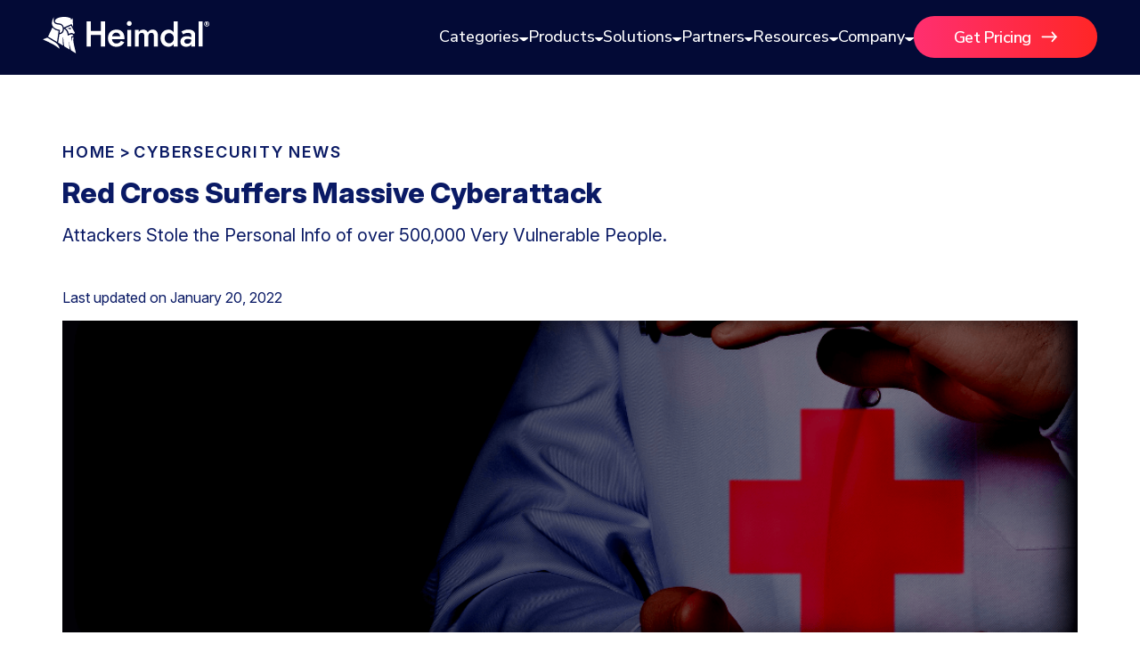

--- FILE ---
content_type: text/html; charset=UTF-8
request_url: https://heimdalsecurity.com/blog/red-cross-suffers-massive-cyberattack/
body_size: 22190
content:
<!DOCTYPE html>
<html lang="en">

<head>
    <meta charset="UTF-8" />
    <meta http-equiv="X-UA-Compatible" content="IE=edge" />
    <meta name="viewport" content="width=device-width, initial-scale=1.0" />
    <meta name="robots" content="max-image-preview:large">
    <link rel="icon" href="/blog/wp-content/themes/heimdalv3/src/assets/img/common/favicon.ico">
            <link rel="preload" as="image" href="https://heimdalsecurity.com/blog/wp-content/uploads/imageedit_9_6536860227.png">
    
    
    
    <meta property="fb:pages" content="813732841988700" />

            <script>
            (function(w, d, s, l, i) {
                w[l] = w[l] || [];
                w[l].push({
                    'gtm.start': new Date().getTime(),
                    event: 'gtm.js'
                });
                var f = d.getElementsByTagName(s)[0],
                    j = d.createElement(s),
                    dl = l != 'dataLayer' ? '&l=' + l : '';
                j.async = true;
                j.src =
                    'https://www.googletagmanager.com/gtm.js?id=' + i + dl;
                f.parentNode.insertBefore(j, f);
            })(window, document, 'script', 'dataLayer', 'GTM-PRSV4QF');
        </script>
<link rel="canonical" href="https://heimdalsecurity.com/blog/red-cross-suffers-massive-cyberattack/"><link rel="alternate" hreflang="x-default" href="https://heimdalsecurity.com/blog/red-cross-suffers-massive-cyberattack/">            <script type="application/ld+json">
            {
                "@context": "http://schema.org",
                "publisher": {
                    "@type": "Organization",
                    "name": "Heimdal Security",
                    "url": "https://heimdalsecurity.com/",
                    "logo": {
                        "@type": "ImageObject",
                        "url": "https://heimdalsecurity.com/wp-content/themes/heimdal/img/redesign-v2/common/heimdal-logo.svg"
                    }
                },
                "@type": "NewsArticle",
                "mainEntityOfPage": "https://heimdalsecurity.com/blog/red-cross-suffers-massive-cyberattack/",
                "headline": "Red Cross Suffers Massive Cyberattack",
                "description": "Red Cross suffered a cyberattack that resulted in the theft of confidential information for over 515,000 &quot;very vulnerable people&quot;.",
                "datePublished": "2022-01-20T13:17:06+02:00",
                "dateModified": "2022-01-20T15:49:57+02:00",
                "inLanguage": "en",
                "articleSection": "Cybersecurity News",
                "author": {
                    "@type": "Person",
                    "name": "Antonia Din",
                    "url": "https://heimdalsecurity.com/blog/author/antonia-din/"
                },
                "image": {
                    "@type": "ImageObject",
                    "url": "https://heimdalsecurity.com/blog/wp-content/uploads/imageedit_9_6536860227.png",
                    "width": 1030,
                    "height": 360
                }
            }
            </script>
    <meta name='robots' content='index, follow, max-image-preview:large, max-snippet:-1, max-video-preview:-1' />
	<style>img:is([sizes="auto" i], [sizes^="auto," i]) { contain-intrinsic-size: 3000px 1500px }</style>
	
	<!-- This site is optimized with the Yoast SEO plugin v26.2 - https://yoast.com/wordpress/plugins/seo/ -->
	<link media="all" href="https://heimdalsecurity.com/blog/wp-content/cache/autoptimize/css/autoptimize_feea54547f8223b206f49fdec45b4507.css" rel="stylesheet"><title>Red Cross Suffers Massive Cyberattack</title>
	<meta name="description" content="Red Cross suffered a cyberattack that resulted in the theft of confidential information for over 515,000 &quot;very vulnerable people&quot;." />
	<meta property="og:locale" content="en_US" />
	<meta property="og:type" content="article" />
	<meta property="og:title" content="Red Cross Suffers Massive Cyberattack" />
	<meta property="og:description" content="Red Cross suffered a cyberattack that resulted in the theft of confidential information for over 515,000 &quot;very vulnerable people&quot;." />
	<meta property="og:url" content="https://heimdalsecurity.com/blog/red-cross-suffers-massive-cyberattack/" />
	<meta property="og:site_name" content="Heimdal Security Blog" />
	<meta property="article:publisher" content="https://www.facebook.com/HeimdalSec" />
	<meta property="article:published_time" content="2022-01-20T11:17:06+00:00" />
	<meta property="article:modified_time" content="2022-01-20T13:49:57+00:00" />
	<meta property="og:image" content="https://heimdalsecurity.com/blog/wp-content/uploads/Untitled-design-16-11.png" />
	<meta name="author" content="Antonia Din" />
	<meta name="twitter:card" content="summary_large_image" />
	<meta name="twitter:creator" content="@heimdalsecurity" />
	<meta name="twitter:site" content="@heimdalsecurity" />
	<!-- / Yoast SEO plugin. -->


<link rel='dns-prefetch' href='//heimdalsecurity.com' />
<link href='https://fonts.gstatic.com' crossorigin='anonymous' rel='preconnect' />

<style id='classic-theme-styles-inline-css' type='text/css'>
/*! This file is auto-generated */
.wp-block-button__link{color:#fff;background-color:#32373c;border-radius:9999px;box-shadow:none;text-decoration:none;padding:calc(.667em + 2px) calc(1.333em + 2px);font-size:1.125em}.wp-block-file__button{background:#32373c;color:#fff;text-decoration:none}
</style>
<style id='co-authors-plus-coauthors-style-inline-css' type='text/css'>
.wp-block-co-authors-plus-coauthors.is-layout-flow [class*=wp-block-co-authors-plus]{display:inline}

</style>
<style id='co-authors-plus-avatar-style-inline-css' type='text/css'>
.wp-block-co-authors-plus-avatar :where(img){height:auto;max-width:100%;vertical-align:bottom}.wp-block-co-authors-plus-coauthors.is-layout-flow .wp-block-co-authors-plus-avatar :where(img){vertical-align:middle}.wp-block-co-authors-plus-avatar:is(.alignleft,.alignright){display:table}.wp-block-co-authors-plus-avatar.aligncenter{display:table;margin-inline:auto}

</style>
<style id='co-authors-plus-image-style-inline-css' type='text/css'>
.wp-block-co-authors-plus-image{margin-bottom:0}.wp-block-co-authors-plus-image :where(img){height:auto;max-width:100%;vertical-align:bottom}.wp-block-co-authors-plus-coauthors.is-layout-flow .wp-block-co-authors-plus-image :where(img){vertical-align:middle}.wp-block-co-authors-plus-image:is(.alignfull,.alignwide) :where(img){width:100%}.wp-block-co-authors-plus-image:is(.alignleft,.alignright){display:table}.wp-block-co-authors-plus-image.aligncenter{display:table;margin-inline:auto}

</style>
<style id='global-styles-inline-css' type='text/css'>
:root{--wp--preset--aspect-ratio--square: 1;--wp--preset--aspect-ratio--4-3: 4/3;--wp--preset--aspect-ratio--3-4: 3/4;--wp--preset--aspect-ratio--3-2: 3/2;--wp--preset--aspect-ratio--2-3: 2/3;--wp--preset--aspect-ratio--16-9: 16/9;--wp--preset--aspect-ratio--9-16: 9/16;--wp--preset--color--black: #000000;--wp--preset--color--cyan-bluish-gray: #abb8c3;--wp--preset--color--white: #ffffff;--wp--preset--color--pale-pink: #f78da7;--wp--preset--color--vivid-red: #cf2e2e;--wp--preset--color--luminous-vivid-orange: #ff6900;--wp--preset--color--luminous-vivid-amber: #fcb900;--wp--preset--color--light-green-cyan: #7bdcb5;--wp--preset--color--vivid-green-cyan: #00d084;--wp--preset--color--pale-cyan-blue: #8ed1fc;--wp--preset--color--vivid-cyan-blue: #0693e3;--wp--preset--color--vivid-purple: #9b51e0;--wp--preset--gradient--vivid-cyan-blue-to-vivid-purple: linear-gradient(135deg,rgba(6,147,227,1) 0%,rgb(155,81,224) 100%);--wp--preset--gradient--light-green-cyan-to-vivid-green-cyan: linear-gradient(135deg,rgb(122,220,180) 0%,rgb(0,208,130) 100%);--wp--preset--gradient--luminous-vivid-amber-to-luminous-vivid-orange: linear-gradient(135deg,rgba(252,185,0,1) 0%,rgba(255,105,0,1) 100%);--wp--preset--gradient--luminous-vivid-orange-to-vivid-red: linear-gradient(135deg,rgba(255,105,0,1) 0%,rgb(207,46,46) 100%);--wp--preset--gradient--very-light-gray-to-cyan-bluish-gray: linear-gradient(135deg,rgb(238,238,238) 0%,rgb(169,184,195) 100%);--wp--preset--gradient--cool-to-warm-spectrum: linear-gradient(135deg,rgb(74,234,220) 0%,rgb(151,120,209) 20%,rgb(207,42,186) 40%,rgb(238,44,130) 60%,rgb(251,105,98) 80%,rgb(254,248,76) 100%);--wp--preset--gradient--blush-light-purple: linear-gradient(135deg,rgb(255,206,236) 0%,rgb(152,150,240) 100%);--wp--preset--gradient--blush-bordeaux: linear-gradient(135deg,rgb(254,205,165) 0%,rgb(254,45,45) 50%,rgb(107,0,62) 100%);--wp--preset--gradient--luminous-dusk: linear-gradient(135deg,rgb(255,203,112) 0%,rgb(199,81,192) 50%,rgb(65,88,208) 100%);--wp--preset--gradient--pale-ocean: linear-gradient(135deg,rgb(255,245,203) 0%,rgb(182,227,212) 50%,rgb(51,167,181) 100%);--wp--preset--gradient--electric-grass: linear-gradient(135deg,rgb(202,248,128) 0%,rgb(113,206,126) 100%);--wp--preset--gradient--midnight: linear-gradient(135deg,rgb(2,3,129) 0%,rgb(40,116,252) 100%);--wp--preset--font-size--small: 13px;--wp--preset--font-size--medium: 20px;--wp--preset--font-size--large: 36px;--wp--preset--font-size--x-large: 42px;--wp--preset--spacing--20: 0.44rem;--wp--preset--spacing--30: 0.67rem;--wp--preset--spacing--40: 1rem;--wp--preset--spacing--50: 1.5rem;--wp--preset--spacing--60: 2.25rem;--wp--preset--spacing--70: 3.38rem;--wp--preset--spacing--80: 5.06rem;--wp--preset--shadow--natural: 6px 6px 9px rgba(0, 0, 0, 0.2);--wp--preset--shadow--deep: 12px 12px 50px rgba(0, 0, 0, 0.4);--wp--preset--shadow--sharp: 6px 6px 0px rgba(0, 0, 0, 0.2);--wp--preset--shadow--outlined: 6px 6px 0px -3px rgba(255, 255, 255, 1), 6px 6px rgba(0, 0, 0, 1);--wp--preset--shadow--crisp: 6px 6px 0px rgba(0, 0, 0, 1);}:where(.is-layout-flex){gap: 0.5em;}:where(.is-layout-grid){gap: 0.5em;}body .is-layout-flex{display: flex;}.is-layout-flex{flex-wrap: wrap;align-items: center;}.is-layout-flex > :is(*, div){margin: 0;}body .is-layout-grid{display: grid;}.is-layout-grid > :is(*, div){margin: 0;}:where(.wp-block-columns.is-layout-flex){gap: 2em;}:where(.wp-block-columns.is-layout-grid){gap: 2em;}:where(.wp-block-post-template.is-layout-flex){gap: 1.25em;}:where(.wp-block-post-template.is-layout-grid){gap: 1.25em;}.has-black-color{color: var(--wp--preset--color--black) !important;}.has-cyan-bluish-gray-color{color: var(--wp--preset--color--cyan-bluish-gray) !important;}.has-white-color{color: var(--wp--preset--color--white) !important;}.has-pale-pink-color{color: var(--wp--preset--color--pale-pink) !important;}.has-vivid-red-color{color: var(--wp--preset--color--vivid-red) !important;}.has-luminous-vivid-orange-color{color: var(--wp--preset--color--luminous-vivid-orange) !important;}.has-luminous-vivid-amber-color{color: var(--wp--preset--color--luminous-vivid-amber) !important;}.has-light-green-cyan-color{color: var(--wp--preset--color--light-green-cyan) !important;}.has-vivid-green-cyan-color{color: var(--wp--preset--color--vivid-green-cyan) !important;}.has-pale-cyan-blue-color{color: var(--wp--preset--color--pale-cyan-blue) !important;}.has-vivid-cyan-blue-color{color: var(--wp--preset--color--vivid-cyan-blue) !important;}.has-vivid-purple-color{color: var(--wp--preset--color--vivid-purple) !important;}.has-black-background-color{background-color: var(--wp--preset--color--black) !important;}.has-cyan-bluish-gray-background-color{background-color: var(--wp--preset--color--cyan-bluish-gray) !important;}.has-white-background-color{background-color: var(--wp--preset--color--white) !important;}.has-pale-pink-background-color{background-color: var(--wp--preset--color--pale-pink) !important;}.has-vivid-red-background-color{background-color: var(--wp--preset--color--vivid-red) !important;}.has-luminous-vivid-orange-background-color{background-color: var(--wp--preset--color--luminous-vivid-orange) !important;}.has-luminous-vivid-amber-background-color{background-color: var(--wp--preset--color--luminous-vivid-amber) !important;}.has-light-green-cyan-background-color{background-color: var(--wp--preset--color--light-green-cyan) !important;}.has-vivid-green-cyan-background-color{background-color: var(--wp--preset--color--vivid-green-cyan) !important;}.has-pale-cyan-blue-background-color{background-color: var(--wp--preset--color--pale-cyan-blue) !important;}.has-vivid-cyan-blue-background-color{background-color: var(--wp--preset--color--vivid-cyan-blue) !important;}.has-vivid-purple-background-color{background-color: var(--wp--preset--color--vivid-purple) !important;}.has-black-border-color{border-color: var(--wp--preset--color--black) !important;}.has-cyan-bluish-gray-border-color{border-color: var(--wp--preset--color--cyan-bluish-gray) !important;}.has-white-border-color{border-color: var(--wp--preset--color--white) !important;}.has-pale-pink-border-color{border-color: var(--wp--preset--color--pale-pink) !important;}.has-vivid-red-border-color{border-color: var(--wp--preset--color--vivid-red) !important;}.has-luminous-vivid-orange-border-color{border-color: var(--wp--preset--color--luminous-vivid-orange) !important;}.has-luminous-vivid-amber-border-color{border-color: var(--wp--preset--color--luminous-vivid-amber) !important;}.has-light-green-cyan-border-color{border-color: var(--wp--preset--color--light-green-cyan) !important;}.has-vivid-green-cyan-border-color{border-color: var(--wp--preset--color--vivid-green-cyan) !important;}.has-pale-cyan-blue-border-color{border-color: var(--wp--preset--color--pale-cyan-blue) !important;}.has-vivid-cyan-blue-border-color{border-color: var(--wp--preset--color--vivid-cyan-blue) !important;}.has-vivid-purple-border-color{border-color: var(--wp--preset--color--vivid-purple) !important;}.has-vivid-cyan-blue-to-vivid-purple-gradient-background{background: var(--wp--preset--gradient--vivid-cyan-blue-to-vivid-purple) !important;}.has-light-green-cyan-to-vivid-green-cyan-gradient-background{background: var(--wp--preset--gradient--light-green-cyan-to-vivid-green-cyan) !important;}.has-luminous-vivid-amber-to-luminous-vivid-orange-gradient-background{background: var(--wp--preset--gradient--luminous-vivid-amber-to-luminous-vivid-orange) !important;}.has-luminous-vivid-orange-to-vivid-red-gradient-background{background: var(--wp--preset--gradient--luminous-vivid-orange-to-vivid-red) !important;}.has-very-light-gray-to-cyan-bluish-gray-gradient-background{background: var(--wp--preset--gradient--very-light-gray-to-cyan-bluish-gray) !important;}.has-cool-to-warm-spectrum-gradient-background{background: var(--wp--preset--gradient--cool-to-warm-spectrum) !important;}.has-blush-light-purple-gradient-background{background: var(--wp--preset--gradient--blush-light-purple) !important;}.has-blush-bordeaux-gradient-background{background: var(--wp--preset--gradient--blush-bordeaux) !important;}.has-luminous-dusk-gradient-background{background: var(--wp--preset--gradient--luminous-dusk) !important;}.has-pale-ocean-gradient-background{background: var(--wp--preset--gradient--pale-ocean) !important;}.has-electric-grass-gradient-background{background: var(--wp--preset--gradient--electric-grass) !important;}.has-midnight-gradient-background{background: var(--wp--preset--gradient--midnight) !important;}.has-small-font-size{font-size: var(--wp--preset--font-size--small) !important;}.has-medium-font-size{font-size: var(--wp--preset--font-size--medium) !important;}.has-large-font-size{font-size: var(--wp--preset--font-size--large) !important;}.has-x-large-font-size{font-size: var(--wp--preset--font-size--x-large) !important;}
:where(.wp-block-post-template.is-layout-flex){gap: 1.25em;}:where(.wp-block-post-template.is-layout-grid){gap: 1.25em;}
:where(.wp-block-columns.is-layout-flex){gap: 2em;}:where(.wp-block-columns.is-layout-grid){gap: 2em;}
:root :where(.wp-block-pullquote){font-size: 1.5em;line-height: 1.6;}
</style>



















<script defer type="text/javascript" src="https://heimdalsecurity.com/blog/wp-content/cache/autoptimize/js/autoptimize_single_e8e63372f4083d6546071605b9cb3134.js?ver=1.0" id="headerJS-js"></script>
<script defer type="text/javascript" src="https://heimdalsecurity.com/blog/wp-content/cache/autoptimize/js/autoptimize_single_ce4b4d4117daff2efaf9e2088e2acbd2.js?ver=1.0" id="headerMobileJS-js"></script>
<script defer type="text/javascript" src="https://heimdalsecurity.com/blog/wp-includes/js/jquery/jquery.min.js?ver=3.7.1" id="jquery-core-js"></script>
<script defer type="text/javascript" src="https://heimdalsecurity.com/blog/wp-includes/js/jquery/jquery-migrate.min.js?ver=3.4.1" id="jquery-migrate-js"></script>
<script defer type="text/javascript" src="https://heimdalsecurity.com/blog/wp-content/cache/autoptimize/js/autoptimize_single_ff1c0f512fdb5b50cbf49a004f3ac21a.js?ver=1.0" id="articleJS-js"></script>
<script type="text/javascript" id="newsletterJS-js-extra">
/* <![CDATA[ */
var newsletterAjax = {"ajax_url":"https:\/\/heimdalsecurity.com\/blog\/wp-admin\/admin-ajax.php","nonce":"7d4519d6d1"};
/* ]]> */
</script>
<script defer type="text/javascript" src="https://heimdalsecurity.com/blog/wp-content/cache/autoptimize/js/autoptimize_single_b264caa01a30660199845c36ac08989c.js?ver=1.0" id="newsletterJS-js"></script>
        <style>
            .mejs-container:has(.plyr) {
                height: auto;
                background: transparent
            }

            .mejs-container:has(.plyr) .mejs-controls {
                display: none
            }

            .h5ap_all {
                --shadow-color: 197deg 32% 65%;
                border-radius: 6px;
                box-shadow: 0px 0px 9.6px hsl(var(--shadow-color)/.36), 0 1.7px 1.9px 0px hsl(var(--shadow-color)/.36), 0 4.3px 1.8px -1.7px hsl(var(--shadow-color)/.36), -0.1px 10.6px 11.9px -2.5px hsl(var(--shadow-color)/.36);
                margin: 16px auto;
            }

            .h5ap_single_button {
                height: 5050;
            }
        </style>
    		<style>
			span.h5ap_single_button {
				display: inline-flex;
				justify-content: center;
				align-items: center;
			}

			.h5ap_single_button span {
				line-height: 0;
			}

			span#h5ap_single_button span svg {
				cursor: pointer;
			}

			#skin_default .plyr__control,
			#skin_default .plyr__time {
				color: #4f5b5f			}

			#skin_default .plyr__control:hover {
				background: #1aafff;
				color: #f5f5f5			}

			#skin_default .plyr__controls {
				background: #f5f5f5			}

			#skin_default .plyr__controls__item input {
				color: #1aafff			}

			.plyr {
				--plyr-color-main: #4f5b5f			}

			/* Custom Css */
					</style>
<script type="text/javascript">//<![CDATA[
  function external_links_in_new_windows_loop() {
    if (!document.links) {
      document.links = document.getElementsByTagName('a');
    }
    var change_link = false;
    var force = '';
    var ignore = '';

    for (var t=0; t<document.links.length; t++) {
      var all_links = document.links[t];
      change_link = false;
      
      if(document.links[t].hasAttribute('onClick') == false) {
        // forced if the address starts with http (or also https), but does not link to the current domain
        if(all_links.href.search(/^http/) != -1 && all_links.href.search('heimdalsecurity.com') == -1 && all_links.href.search(/^#/) == -1) {
          // console.log('Changed ' + all_links.href);
          change_link = true;
        }
          
        if(force != '' && all_links.href.search(force) != -1) {
          // forced
          // console.log('force ' + all_links.href);
          change_link = true;
        }
        
        if(ignore != '' && all_links.href.search(ignore) != -1) {
          // console.log('ignore ' + all_links.href);
          // ignored
          change_link = false;
        }

        if(change_link == true) {
          // console.log('Changed ' + all_links.href);
          document.links[t].setAttribute('onClick', 'javascript:window.open(\'' + all_links.href.replace(/'/g, '') + '\', \'_blank\', \'noopener\'); return false;');
          document.links[t].removeAttribute('target');
        }
      }
    }
  }
  
  // Load
  function external_links_in_new_windows_load(func)
  {  
    var oldonload = window.onload;
    if (typeof window.onload != 'function'){
      window.onload = func;
    } else {
      window.onload = function(){
        oldonload();
        func();
      }
    }
  }

  external_links_in_new_windows_load(external_links_in_new_windows_loop);
  //]]></script>


		<script>
			var ulp_custom_handlers = {};
			var ulp_cookie_value = "ilovelencha";
			var ulp_recaptcha_enable = "off";
			var ulp_onload_popup = "";
			var ulp_onload_mode = "none";
			var ulp_onload_period = "5";
			var ulp_onscroll_popup = "";
			var ulp_onscroll_mode = "none";
			var ulp_onscroll_period = "5";
			var ulp_onexit_popup = "fd4QboHjgB2v9vvM";
			var ulp_onexit_mode = "once-session";
			var ulp_onexit_period = "5";
			var ulp_onidle_popup = "";
			var ulp_onidle_mode = "none";
			var ulp_onidle_period = "5";
			var ulp_onabd_popup = "";
			var ulp_onabd_mode = "none";
			var ulp_onabd_period = "5";
			var ulp_onload_delay = "0";
			var ulp_onload_close_delay = "0";
			var ulp_onscroll_offset = "600";
			var ulp_onidle_delay = "30";
		</script><style type="text/css">.heading{width:10sec;}</style></head>

<body>
    <!-- Google Tag Manager (noscript) -->
    <noscript><iframe src="https://www.googletagmanager.com/ns.html?id=GTM-PRSV4QF" height="0" width="0" style="display:none;visibility:hidden"></iframe></noscript>
    <!-- End Google Tag Manager (noscript) -->

        <!-- Load Header Desktop HTML -->
    <header class="site-header show-on-desktop-only header-bg-white-fix" id="site-header">


    <!-- Main nav -->
    <div class="nav">
        <div class="container" style="display:flex;align-items:center;gap:12px;justify-content:space-between">
            <div style="display:flex;align-items:center;gap:12px">
                <div class="brand__logo" aria-hidden="true"><a href="https://heimdalsecurity.com/blog"><img src="/blog/wp-content/themes/heimdalv3/src/assets/img/main-menu/heimdal-logo.svg" alt="Heimdal Logo"></a></div>
            </div>

            <div class="main-navigation-section">
                <ul id="primary-menu" class="menu" role="menubar">
                    <li class="has-mega" role="none" aria-expanded="false">
                        <button role="menuitem" aria-haspopup="true" aria-expanded="false">
                            Categories <span class="caret" aria-hidden="true"><img src="/blog/wp-content/themes/heimdalv3/src/assets/img/main-menu/nav-arrow-down.svg" alt="arrow down"></span>
                        </button>

                        <div class="mega categories" role="dialog" aria-label="Blog Categories Menu">
                            <div class="panel reveal" data-panel>
                                <div class="panel__bg"></div>
                                <div class="panel__inner">
                                    <div class="mega__container">
                                        <div class="panel__grid">
                                            <div class="block">
                                                <h4>BLOG CATEGORIES</h4>

                                                <!-- Two-column grid list -->
                                                <ul class="categories-grid">
                                                    <li><a href="/blog/posts/" class="no-animation arrow"><strong>All Articles</strong> <img src="/blog/wp-content/themes/heimdalv3/src/assets/img/main-menu/arrow.svg"></a></li>
                                                                                                            <li class="div1"><a href="https://heimdalsecurity.com/blog/category/access-management/">Access Management</a></li>
                                                                                                            <li class="div2"><a href="https://heimdalsecurity.com/blog/category/comparisons/">Comparisons</a></li>
                                                                                                            <li class="div3"><a href="https://heimdalsecurity.com/blog/category/compliance/">Compliance</a></li>
                                                                                                            <li class="div4"><a href="https://heimdalsecurity.com/blog/category/cybersecurity-basics/">Cybersecurity Basics</a></li>
                                                                                                            <li class="div5"><a href="https://heimdalsecurity.com/blog/category/data-security/">Data security</a></li>
                                                                                                            <li class="div6"><a href="https://heimdalsecurity.com/blog/category/dns/">DNS</a></li>
                                                                                                            <li class="div7"><a href="https://heimdalsecurity.com/blog/category/email-security/">Email Security</a></li>
                                                                                                            <li class="div8"><a href="https://heimdalsecurity.com/blog/category/endpoint-security/">Endpoint security</a></li>
                                                                                                            <li class="div9"><a href="https://heimdalsecurity.com/blog/category/forensics-threat-hunting/">Threat Hunting</a></li>
                                                                                                            <li class="div10"><a href="https://heimdalsecurity.com/blog/category/industry-trends/">Industry Trends</a></li>
                                                                                                            <li class="div11"><a href="https://heimdalsecurity.com/blog/category/msp/">MSPs</a></li>
                                                                                                            <li class="div12"><a href="https://heimdalsecurity.com/blog/category/msp-security-playbook/">MSP Playbook</a></li>
                                                                                                            <li class="div13"><a href="https://heimdalsecurity.com/blog/category/computer-networking/">Computer Networking</a></li>
                                                                                                            <li class="div14"><a href="https://heimdalsecurity.com/blog/category/patch-management/">Patch Management</a></li>
                                                                                                            <li class="div15"><a href="https://heimdalsecurity.com/blog/category/ransomware/">Ransomware</a></li>
                                                                                                            <li class="div16"><a href="https://heimdalsecurity.com/blog/category/remote-access/">Remote Access</a></li>
                                                                                                            <li class="div17"><a href="https://heimdalsecurity.com/blog/category/templates/">Templates</a></li>
                                                                                                            <li class="div18"><a href="https://heimdalsecurity.com/blog/category/unified-secuity/">Unified Security</a></li>
                                                                                                            <li class="div19"><a href="https://heimdalsecurity.com/blog/category/vulnerability/">Vulnerability</a></li>
                                                                                                            <li class="div20"><a href="https://heimdalsecurity.com/blog/category/xdr/">XDR</a></li>
                                                                                                    </ul>
                                            </div>
                                        </div><!-- /.panel__grid -->
                                    </div><!-- /.mega__container -->
                                </div><!-- /.panel__inner -->
                            </div><!-- /.panel -->
                        </div><!-- /.mega -->
                    </li>
                    <!-- PRODUCTS -->
                    <li class="has-mega" role="none" aria-expanded="false">
                        <button role="menuitem" aria-haspopup="true" aria-expanded="false">
                            Products <span class="caret" aria-hidden="true"><img src="/blog/wp-content/themes/heimdalv3/src/assets/img/main-menu/nav-arrow-down.svg" alt="arrow down"></span>
                        </button>

                        <div class="mega products" role="dialog" aria-label="Products Menu">
                            <div class="panel reveal" data-panel>
                                <div class="panel__bg"></div>
                                <div class="panel__inner">
                                    <div class="mega__container">
                                        <div class="panel__grid">
                                            <!-- PRODUCTS (2 columns) -->
                                            <div class="block products">
                                                <h4>PRODUCTS</h4>
                                                <div class="list">
                                                    <div class="item">
                                                        <div class="item__icon"><img src="/blog/wp-content/themes/heimdalv3/src/assets/img/main-menu/Network-Security.svg"></div>
                                                        <div>
                                                            <div class="item__title">Network Security</div>
                                                            <div class="item__desc"><a title="Enterprise DNS Network Solution" target="_blank" href="https://heimdalsecurity.com/enterprise-security/products/network-dns-security">DNS Security · Network</a></div>
                                                        </div>
                                                    </div>
                                                    <div class="item">
                                                        <div class="item__icon"><img src="/blog/wp-content/themes/heimdalv3/src/assets/img/main-menu/TAC.svg"></div>
                                                        <div>
                                                            <div class="item__title">Threat Hunting </div>
                                                            <div class="item__desc"><a title="Enterprise Threat Hunting Solution" target="_blank" href="https://heimdalsecurity.com/enterprise-security/products/threat-hunting-action-center">Threat-hunting & Action Center</a>
                                                            </div>
                                                        </div>
                                                    </div>
                                                    <div class="item">
                                                        <div class="item__icon"><img src="/blog/wp-content/themes/heimdalv3/src/assets/img/main-menu/Vulnerability.svg"></div>
                                                        <div>
                                                            <div class="item__title">Vulnerability Management</div>
                                                            <div class="item__desc"><a title="Enterprise Patch Management Solution" target="_blank" href="https://heimdalsecurity.com/enterprise-security/products/patch-management-software">Patch & Asset Management</a>
                                                            </div>
                                                        </div>
                                                    </div>
                                                    <div class="item">
                                                        <div class="item__icon"><img src="/blog/wp-content/themes/heimdalv3/src/assets/img/main-menu/UEM.svg"></div>
                                                        <div>
                                                            <div class="item__title">Unified Endpoint Management</div>
                                                            <div class="item__desc">
                                                                <a title="Enterprise Remote Desktop Solution" target="_blank" href="https://heimdalsecurity.com/enterprise-security/products/remote-desktop">Remote Desktop</a>
                                                            </div>
                                                        </div>
                                                    </div>


                                                    <div class="item">
                                                        <div class="item__icon"><img src="/blog/wp-content/themes/heimdalv3/src/assets/img/main-menu/Network-Security.svg"></div>
                                                        <div>
                                                            <div class="item__title"><a title="Enterprise PAM Solution" target="_blank" href="https://heimdalsecurity.com/enterprise-security/products/privileged-access-management" class="arrow no-animation">Privileged Access Management <img src="/blog/wp-content/themes/heimdalv3/src/assets/img/main-menu/arrow.svg"></a></div>
                                                            <div class="item__desc">
                                                                <a title="Enterprise PEDM Solution" target="_blank" href="https://heimdalsecurity.com/enterprise-security/products/privilege-elevation-delegation-management">Privilege Elevation & Delegation Management</a>
                                                                <a title="Enterprise PESM Solution" target="_blank" href="https://heimdalsecurity.com/enterprise-security/products/privileged-account-and-session-management">Privileged Account & Session Management</a>
                                                                <a title="Enterprise Application Control Solution" target="_blank" href="https://heimdalsecurity.com/enterprise-security/products/application-control">Application Control</a>
                                                            </div>
                                                        </div>
                                                    </div>
                                                    <div class="item">
                                                        <div class="item__icon"><img src="/blog/wp-content/themes/heimdalv3/src/assets/img/main-menu/Email.svg"></div>
                                                        <div>
                                                            <div class="item__title">Email & Collaboration Security</div>
                                                            <div class="item__desc">
                                                                <a title="Enterprise Email Security Solution" target="_blank" href="https://heimdalsecurity.com/enterprise-security/products/email-security">Email Security</a>
                                                                <a title="Enterprise Fraud Protection Solution" target="_blank" href="https://heimdalsecurity.com/enterprise-security/products/email-fraud-protection">Email Fraud Prevention</a>
                                                            </div>
                                                        </div>
                                                    </div>
                                                    <div class="item">
                                                        <div class="item__icon"><img src="/blog/wp-content/themes/heimdalv3/src/assets/img/main-menu/Network-Security-2.svg"></div>
                                                        <div>
                                                            <div class="item__title">Endpoint Security</div>
                                                            <div class="item__desc">
                                                                <a title="Enterprise DNS Security Solution" target="_blank" href="https://heimdalsecurity.com/enterprise-security/dns-security-solution">DNS Security - Endpoint</a>
                                                                <a title="Enterprise Antivirus Solution" target="_blank" href="https://heimdalsecurity.com/enterprise-security/products/endpoint-antivirus">Next-Gen Antivirus & Firewall</a>
                                                                <a title="Enterprise Ransomware Encryption Solution" target="_blank" href="https://heimdalsecurity.com/enterprise-security/products/ransomware-encryption-protection">Ransomware Encryption Protection</a>
                                                                <a title="Enterprise EDR Solution" target="_blank" href="https://heimdalsecurity.com/enterprise-security/endpoint-detection-and-response-edr-software">Endpoint Detection & Response</a>
                                                            </div>
                                                        </div>
                                                    </div>
                                                </div>
                                            </div>

                                            <!-- PLATFORM -->
                                            <div class="block">
                                                <h4>PLATFORM</h4>
                                                <div class="list">
                                                    <a class="item" target="_blank" href="https://heimdalsecurity.com/enterprise-security/products/extended-detection-and-response">
                                                        <div>
                                                            <div class="item__title">Extended Detection &amp; Response
                                                                (XDR)</div>
                                                            <div class="item__desc item__desc__2">Powered by Heimdal Unified Security Platform</div>
                                                        </div>
                                                    </a>
                                                </div>

                                            </div>

                                            <!-- MANAGED SERVICES -->
                                            <div class="block">
                                                <h4>MANAGED SERVICES</h4>
                                                <div class="list">
                                                    <a class="item" target="_blank" href="https://heimdalsecurity.com/enterprise-security/products/managed-extended-detection-and-response-mxdr-solution">
                                                        <div>
                                                            <div class="item__title">Managed Extended Detection & Response (MXDR)</div>
                                                            <div class="item__desc item__desc__2">24x7 SOC Services</div>
                                                        </div>
                                                    </a>
                                                </div>
                                            </div>
                                        </div>
                                    </div>

                                </div>
                            </div>
                        </div>
                    </li>

                    <!-- SOLUTIONS -->
                    <li class="has-mega" role="none" aria-expanded="false">
                        <button role="menuitem" aria-haspopup="true" aria-expanded="false">
                            Solutions <span class="caret" aria-hidden="true"><img src="/blog/wp-content/themes/heimdalv3/src/assets/img/main-menu/nav-arrow-down.svg" alt="arrow down"></span>
                        </button>

                        <div class="mega solutions" role="dialog" aria-label="Solutions Menu">
                            <div class="panel reveal" data-panel>
                                <div class="panel__bg"></div>
                                <div class="panel__inner">
                                    <div class="mega__container">
                                        <div class="panel__grid">
                                            <div class="block">
                                                <h4>BUSINESS CHALLENGES</h4>
                                                <ul>
                                                    <li>
                                                        <div class="item__title">Compliance &amp; Data Governance</div>
                                                    </li>
                                                    <li><a target="_blank" href="https://heimdalsecurity.com/cyber-essentials">Cyber Essentials</a></li>
                                                    <li><a target="_blank" href="https://heimdalsecurity.com/cis-critical-security-controls">CIS</a></li>
                                                    <li><a target="_blank" href="https://heimdalsecurity.com/nis-2-directive">NIS2</a></li>
                                                    <li><a href="https://heimdalsecurity.com/blog/blog/iso-27001-controls/">ISO 27001</a></li>
                                                    <li><a target="_blank" href="https://heimdalsecurity.com/hipaa-compliance">HIPAA</a></li>
                                                    <li><a href="https://heimdalsecurity.com/blog/blog/isae-3000-soc-2-type-ii-certification/">ISAE3000</a></li>
                                                </ul>
                                            </div>
                                            <div class="block">
                                                <h4>3RD PARTY INTEGRATIONS</h4>
                                                <ul>
                                                    <li><a target="_blank" href="https://heimdalsecurity.com/integrations" class="no-animation arrow"><strong>All API Integrations</strong> <img src="/blog/wp-content/themes/heimdalv3/src/assets/img/main-menu/arrow.svg"></a></li>
                                                    <li><a target="_blank" href="https://heimdalsecurity.com/integrations/connectwise">ConnectWise RMM™</a></li>
                                                    <li><a target="_blank" href="https://heimdalsecurity.com/integrations/datto-autotaskpsa">Autotask PSA</a></li>
                                                    <li><a target="_blank" href="https://heimdalsecurity.com/integrations/halopsa">HaloPSA – Service Desk</a></li>
                                                </ul>
                                            </div>
                                            <div class="block">
                                                <h4>INDUSTRIES</h4>
                                                <ul>
                                                    <li><a href="https://heimdalsecurity.com/solutions/cybersecurity-for-critical-infrastructure">Critical Infrastructure</a></li>
                                                    <li><a href="https://heimdalsecurity.com/solutions/cybersecurity-for-education">Education</a></li>
                                                    <li><a href="https://heimdalsecurity.com/solutions/cybersecurity-for-engineering">Engineering</a></li>
                                                    <li><a href="https://heimdalsecurity.com/solutions/cybersecurity-for-energy">Energy &amp; Utilities</a></li>
                                                    <li><a href="https://heimdalsecurity.com/solutions/cybersecurity-for-government">Government</a></li>
                                                    <li><a href="https://heimdalsecurity.com/solutions/cybersecurity-for-healthcare">Healthcare</a></li>
                                                    <li><a href="https://heimdalsecurity.com/solutions/cybersecurity-for-manufacturing">Manufacturing</a></li>
                                                    <li><a href="https://heimdalsecurity.com/solutions/cybersecurity-for-nonprofits">Non Profits</a></li>
                                                    <li><a href="https://heimdalsecurity.com/solutions/cybersecurity-for-retail">Retail &amp; Ecom</a></li>
                                                    <li><a href="https://heimdalsecurity.com/solutions/cybersecurity-for-smbs">SMB</a></li>

                                                </ul>
                                            </div>
                                            <div class="block">
                                                <h4>COMPARE</h4>
                                                <ul>
                                                    <li><a target="_blank" href="https://heimdalsecurity.com/comparisons/heimdal-vs-crowdstrike">CrowdStrike</a></li>
                                                    <li><a target="_blank" href="https://heimdalsecurity.com/comparisons/heimdal-vs-huntress">Huntress</a></li>
                                                    <li><a target="_blank" href="https://heimdalsecurity.com/comparisons/heimdal-vs-microsoft-365-business-premium">Microsoft Business Premium</a></li>
                                                    <li><a target="_blank" href="https://heimdalsecurity.com/comparisons/heimdal-vs-microsoft-365-e3">Microsoft 365 E3</a></li>
                                                    <li><a target="_blank" href="https://heimdalsecurity.com/comparisons/heimdal-vs-threatlocker">ThreatLocker</a></li>
                                                    <li><a target="_blank" href="https://heimdalsecurity.com/comparisons/heimdal-vs-sophos">Sophos</a></li>
                                                    <li><a target="_blank" href="https://heimdalsecurity.com/comparisons/heimdal-vs-bitdefender">Bitdefender</a></li>
                                                </ul>
                                            </div>

                                        </div>
                                    </div>

                                </div>
                            </div>
                        </div>
                    </li>

                    <!-- PARTNERS -->
                    <li class="has-mega" role="none" aria-expanded="false">
                        <button role="menuitem" aria-haspopup="true" aria-expanded="false">
                            Partners <span class="caret" aria-hidden="true"><img src="/blog/wp-content/themes/heimdalv3/src/assets/img/main-menu/nav-arrow-down.svg" alt="arrow down"></span>
                        </button>

                        <div class="mega partners two-column" role="dialog" aria-label="Partners Menu">
                            <div class="panel reveal" data-panel>
                                <div class="panel__bg"></div>
                                <div class="panel__inner">
                                    <div class="mega__container">
                                        <div class="panel__grid">
                                            <div class="block">
                                                <h4>PARTNERS</h4>
                                                <div class="group">
                                                    <a class="link-row" target="_blank" href="https://heimdalsecurity.com/partners-overview">
                                                        <div><strong class="font-size-16">Partner Overview</strong>
                                                            <p class="item__desc__2">Join us for Growth, Innovation, and Cybersecurity
                                                                Excellence</p>
                                                        </div>
                                                    </a>
                                                    <a class="link-row" target="_blank" href="https://heimdalsecurity.com/channel-partners">
                                                        <div><strong class="font-size-16">Become a Channel Partner</strong>
                                                            <p class="item__desc__2">Be a Valued Partner and Embark on a Journey of
                                                                Profitability</p>
                                                        </div>
                                                    </a>
                                                </div>
                                            </div>
                                            <div class="block">
                                                <h4>GET STARTED</h4>
                                                <div class="group">
                                                    <a class="arrow no-animation font-size-16" href="https://heimdalsecurity.allbound.eu/">Partner Portal
                                                        <img src="/blog/wp-content/themes/heimdalv3/src/assets/img/main-menu/arrow.svg">
                                                    </a>
                                                    <a class="arrow no-animation font-size-16" href="https://dashboard.heimdalsecurity.com/">Unified Security Platform
                                                        <img src="/blog/wp-content/themes/heimdalv3/src/assets/img/main-menu/arrow.svg">
                                                    </a>
                                                </div>
                                            </div>
                                        </div>
                                    </div>
                                </div>
                            </div>
                        </div>
                    </li>

                    <!-- RESOURCES -->
                    <li class="has-mega" role="none" aria-expanded="false">
                        <button role="menuitem" aria-haspopup="true" aria-expanded="false">
                            Resources <span class="caret" aria-hidden="true"><img src="/blog/wp-content/themes/heimdalv3/src/assets/img/main-menu/nav-arrow-down.svg" alt="arrow down"></span>
                        </button>

                        <div class="mega resources one-column" role="dialog" aria-label="Resources Menu">
                            <div class="panel reveal" data-panel>
                                <div class="panel__bg"></div>
                                <div class="panel__inner">
                                    <div class="mega__container">
                                        <div class="panel__grid">
                                            <!-- RESOURCES column -->
                                            <div class="block">
                                                <h4>RESOURCES</h4>
                                                <div class="group">
                                                    <a class="arrow no-animation font-size-16" target="_blank" href="https://heimdalsecurity.com/cybersecurity-resources">
                                                        All Resources
                                                        <img src="/blog/wp-content/themes/heimdalv3/src/assets/img/main-menu/arrow.svg">
                                                    </a>
                                                </div>
                                                <ul>
                                                    <li><a target="_blank" href="https://heimdalsecurity.com/whitepapers">Whitepapers</a></li>
                                                    <li><a target="_blank" href="https://heimdalsecurity.com/case-studies">Customer Stories</a></li>
                                                    <li><a target="_blank" href="https://heimdalsecurity.com/data-sheets">Solution Briefs &amp; Data Sheets</a></li>
                                                    <li><a target="_blank" href="https://heimdalsecurity.com/webinars">Webinars</a></li>
                                                </ul>
                                            </div>
                                        </div> <!-- /.panel__grid -->
                                    </div> <!-- /.mega__container -->
                                </div> <!-- /.panel__inner -->
                            </div> <!-- /.panel -->
                        </div> <!-- /.mega -->
                    </li>

                    <!-- COMPANY -->
                    <li class="has-mega" role="none" aria-expanded="false">
                        <button role="menuitem" aria-haspopup="true" aria-expanded="false">
                            Company <span class="caret" aria-hidden="true"><img src="/blog/wp-content/themes/heimdalv3/src/assets/img/main-menu/nav-arrow-down.svg" alt="arrow down"></span>
                        </button>

                        <div class="mega company two-column" role="dialog" aria-label="Company Menu">
                            <div class="panel reveal" data-panel>
                                <div class="panel__bg"></div>
                                <div class="panel__inner">
                                    <div class="mega__container">
                                        <div class="panel__grid">
                                            <!-- COMPANY column -->
                                            <div class="block">
                                                <h4>COMPANY</h4>
                                                <ul>
                                                    <li><a target="_blank" href="https://heimdalsecurity.com/about">About</a></li>
                                                    <li><a target="_blank" href="https://heimdalsecurity.com/press-releases">Press Releases</a></li>
                                                    <li><a target="_blank" href="https://heimdalsecurity.com/media-center">Media Team</a></li>
                                                    <li><a target="_blank" href="https://heimdalsecurity.com/awards">Awards &amp; Accolades</a></li>
                                                    <li><a target="_blank" href="https://heimdalsecurity.com/license-agreement-and-privacy-policy">Trust Center</a></li>
                                                    <li><a target="_blank" href="https://heimdalsecurity.com/contact">Contact</a></li>
                                                </ul>
                                            </div>

                                            <!-- CAREERS column -->
                                            <div class="block">
                                                <h4>CAREERS</h4>
                                                <div class="group">
                                                    <a class="arrow no-animation" target="_blank" href="https://heimdalsecurity.com/jobs">
                                                        Join the Team
                                                        <img src="/blog/wp-content/themes/heimdalv3/src/assets/img/main-menu/arrow.svg">
                                                    </a>
                                                </div>
                                            </div>

                                        </div> <!-- /.panel__grid -->
                                    </div> <!-- /.mega__container -->
                                </div> <!-- /.panel__inner -->
                            </div> <!-- /.panel -->
                        </div> <!-- /.mega -->
                    </li>

                </ul>
                <div class="search-box">
                    <form class="search-form" action="https://heimdalsecurity.com/blog/" method="get" role="search">
                        <input type="text" name="s" class="search-input" placeholder="Search" aria-label="Search">
                        <button type="submit" class="search-btn" aria-label="Search">
                            <img src="/blog/wp-content/themes/heimdalv3/src/assets/img/main-menu/search-v2.svg" alt="Search">
                        </button>
                    </form>
                </div>
                <div class="cta-container d-flex-center">
                    <a href="https://heimdalsecurity.com/enterprise/request-pricing?partner=blog" class="cta-btn-phase-3" target="_blank">
                        Get Pricing
                        <img id="cta-btn-phase-3-arrow" src="/blog/wp-content/themes/heimdalv3/src/assets/img/main-menu/arrow-white-right.svg" alt="white arrow">
                    </a>
                </div>
            </div>
        </div>
    </div>
</header>
    <!-- Load Header Mobile HTML -->
    <div class="header-mobile show-on-mobile-only">
    <div class="header-mobile-wrapper">
        <div class="mobile-top-bar">
            <div class="logo-container-mobile">
                <a title="Heimdal Logo" href="https://heimdalsecurity.com/blog"><img
                        src="/blog/wp-content/themes/heimdalv3/src/assets/img/main-menu/heimdal-logo.svg"
                        alt="Heimdal"></a>
            </div>
            <div class="nav-mobile-right-content">
                <button class="mobile-search-btn" aria-label="Open search" aria-haspopup="dialog" aria-controls="mobileSearchModal">
                    <img src="/blog/wp-content/themes/heimdalv3/src/assets/img/header/search.svg" alt="Search" />
                </button>
                <div class="icon-container">
                    <div id="menuicon">
                        <div class="bar bar1"></div>
                        <div class="bar bar2"></div>
                    </div>
                </div>
            </div>
        </div>
        <div class="mobile-menu">
            <ul class="menu">
                <li class="mobile-menu-item" trigger="blog-categories">
                    <a href="#">
                        Categories <img src="/blog/wp-content/themes/heimdalv3/src/assets/img/main-menu/nav-arrow-down.svg" alt="arrow"
                            class="mob-menu-arrow-svg" arrow-state="closed">
                    </a>
                    <div class="mobile-prod-divider"></div>
                </li>
                <div class="mobile-menu-items-card categories" target="blog-categories">
                    <div class="inner-wrapper-mobile">
                        <div class="group-mobile">
                            <div class="parent-mobile">
                                <div class="menu-item-link-container-mobile">
                                                                            <div class="menu-item-link-container-mobile">
                                            <div class="menu-item-link">
                                                <a href="https://heimdalsecurity.com/blog/category/access-management/"
                                                    class="text-white white-link">
                                                    Access Management                                                </a>
                                            </div>
                                        </div>
                                                                            <div class="menu-item-link-container-mobile">
                                            <div class="menu-item-link">
                                                <a href="https://heimdalsecurity.com/blog/category/comparisons/"
                                                    class="text-white white-link">
                                                    Comparisons                                                </a>
                                            </div>
                                        </div>
                                                                            <div class="menu-item-link-container-mobile">
                                            <div class="menu-item-link">
                                                <a href="https://heimdalsecurity.com/blog/category/compliance/"
                                                    class="text-white white-link">
                                                    Compliance                                                </a>
                                            </div>
                                        </div>
                                                                            <div class="menu-item-link-container-mobile">
                                            <div class="menu-item-link">
                                                <a href="https://heimdalsecurity.com/blog/category/cybersecurity-basics/"
                                                    class="text-white white-link">
                                                    Cybersecurity Basics                                                </a>
                                            </div>
                                        </div>
                                                                            <div class="menu-item-link-container-mobile">
                                            <div class="menu-item-link">
                                                <a href="https://heimdalsecurity.com/blog/category/data-security/"
                                                    class="text-white white-link">
                                                    Data security                                                </a>
                                            </div>
                                        </div>
                                                                            <div class="menu-item-link-container-mobile">
                                            <div class="menu-item-link">
                                                <a href="https://heimdalsecurity.com/blog/category/dns/"
                                                    class="text-white white-link">
                                                    DNS                                                </a>
                                            </div>
                                        </div>
                                                                            <div class="menu-item-link-container-mobile">
                                            <div class="menu-item-link">
                                                <a href="https://heimdalsecurity.com/blog/category/email-security/"
                                                    class="text-white white-link">
                                                    Email Security                                                </a>
                                            </div>
                                        </div>
                                                                            <div class="menu-item-link-container-mobile">
                                            <div class="menu-item-link">
                                                <a href="https://heimdalsecurity.com/blog/category/endpoint-security/"
                                                    class="text-white white-link">
                                                    Endpoint security                                                </a>
                                            </div>
                                        </div>
                                                                            <div class="menu-item-link-container-mobile">
                                            <div class="menu-item-link">
                                                <a href="https://heimdalsecurity.com/blog/category/forensics-threat-hunting/"
                                                    class="text-white white-link">
                                                    Threat Hunting                                                </a>
                                            </div>
                                        </div>
                                                                            <div class="menu-item-link-container-mobile">
                                            <div class="menu-item-link">
                                                <a href="https://heimdalsecurity.com/blog/category/industry-trends/"
                                                    class="text-white white-link">
                                                    Industry Trends                                                </a>
                                            </div>
                                        </div>
                                                                            <div class="menu-item-link-container-mobile">
                                            <div class="menu-item-link">
                                                <a href="https://heimdalsecurity.com/blog/category/msp/"
                                                    class="text-white white-link">
                                                    MSPs                                                </a>
                                            </div>
                                        </div>
                                                                            <div class="menu-item-link-container-mobile">
                                            <div class="menu-item-link">
                                                <a href="https://heimdalsecurity.com/blog/category/msp-security-playbook/"
                                                    class="text-white white-link">
                                                    MSP Playbook                                                </a>
                                            </div>
                                        </div>
                                                                            <div class="menu-item-link-container-mobile">
                                            <div class="menu-item-link">
                                                <a href="https://heimdalsecurity.com/blog/category/computer-networking/"
                                                    class="text-white white-link">
                                                    Computer Networking                                                </a>
                                            </div>
                                        </div>
                                                                            <div class="menu-item-link-container-mobile">
                                            <div class="menu-item-link">
                                                <a href="https://heimdalsecurity.com/blog/category/patch-management/"
                                                    class="text-white white-link">
                                                    Patch Management                                                </a>
                                            </div>
                                        </div>
                                                                            <div class="menu-item-link-container-mobile">
                                            <div class="menu-item-link">
                                                <a href="https://heimdalsecurity.com/blog/category/ransomware/"
                                                    class="text-white white-link">
                                                    Ransomware                                                </a>
                                            </div>
                                        </div>
                                                                            <div class="menu-item-link-container-mobile">
                                            <div class="menu-item-link">
                                                <a href="https://heimdalsecurity.com/blog/category/remote-access/"
                                                    class="text-white white-link">
                                                    Remote Access                                                </a>
                                            </div>
                                        </div>
                                                                            <div class="menu-item-link-container-mobile">
                                            <div class="menu-item-link">
                                                <a href="https://heimdalsecurity.com/blog/category/templates/"
                                                    class="text-white white-link">
                                                    Templates                                                </a>
                                            </div>
                                        </div>
                                                                            <div class="menu-item-link-container-mobile">
                                            <div class="menu-item-link">
                                                <a href="https://heimdalsecurity.com/blog/category/unified-secuity/"
                                                    class="text-white white-link">
                                                    Unified Security                                                </a>
                                            </div>
                                        </div>
                                                                            <div class="menu-item-link-container-mobile">
                                            <div class="menu-item-link">
                                                <a href="https://heimdalsecurity.com/blog/category/vulnerability/"
                                                    class="text-white white-link">
                                                    Vulnerability                                                </a>
                                            </div>
                                        </div>
                                                                            <div class="menu-item-link-container-mobile">
                                            <div class="menu-item-link">
                                                <a href="https://heimdalsecurity.com/blog/category/xdr/"
                                                    class="text-white white-link">
                                                    XDR                                                </a>
                                            </div>
                                        </div>
                                                                    </div>
                                <div class="menu-item-link-container-mobile">
                                    <div class="menu-item-link">
                                        <a href="/blog/posts/" class="big-menu-item-link">
                                            All Articles <img src="/blog/wp-content/themes/heimdalv3/src/assets/img/main-menu/arrow.svg">
                                        </a>
                                    </div>
                                </div>
                            </div>

                        </div>
                    </div>
                </div>
                <li class="mobile-menu-item" trigger="prod">
                    <a href="#">
                        Products <img src="/blog/wp-content/themes/heimdalv3/src/assets/img/main-menu/nav-arrow-down.svg" alt="arrow" class="mob-menu-arrow-svg"
                            arrow-state="closed">
                    </a>
                    <div class="mobile-prod-divider"></div>
                </li>
                <div class="product-categories mobile-menu-items-card categories" target="prod">
                    <div class="inner-wrapper-mobile">

                        <div class="mobile-menu-items-container-mobile">
                            <div class="parent-mobile">
                                <div class="group-mobile d-flex-wrap-space-between-575">

                                    <div class="menu-item-link-container-mobile mob-width-48-575">
                                        <div class="prod-categ-title">
                                            <img src="/blog/wp-content/themes/heimdalv3/src/assets/img/header/network.svg" alt="Network Security"
                                                class="icn-prod-categ">
                                            Network Security
                                        </div>
                                        <div class="prod-list-items">
                                            <div class="menu-item-link">
                                                <a title="Enterprise DNS Network Solution" href="https://heimdalsecurity.com/enterprise-security/products/network-dns-security">DNS Network Security</a>
                                            </div>
                                        </div>
                                    </div>
                                    <div class="menu-item-link-container-mobile mob-width-48-575">
                                        <div class="prod-categ-title">
                                            <img src="/blog/wp-content/themes/heimdalv3/src/assets/img/header/vm.svg" alt="Vulnerability Management"
                                                class="icn-prod-categ">
                                            Vulnerability Management
                                        </div>
                                        <div class="prod-list-items">
                                            <div class="menu-item-link">
                                                <a title="Enterprise Patch Management Solution" href="https://heimdalsecurity.com/enterprise-security/products/patch-management-software">Patch Management</a>
                                            </div>
                                        </div>
                                    </div>
                                    <div class="menu-item-link-container-mobile mob-width-48-575">
                                        <div class="prod-categ-title">
                                            <a title="Enterprise PAM Solution" href="https://heimdalsecurity.com/enterprise-security/products/privileged-access-management" class="text-white">
                                                <img src="/blog/wp-content/themes/heimdalv3/src/assets/img/header/pam.svg" alt="Privileged Access Management"
                                                    class="icn-prod-categ">Privileged Access Management <img src="/blog/wp-content/themes/heimdalv3/src/assets/img/main-menu/arrow.svg" class="arrow-right">
                                            </a>
                                        </div>
                                        <div class="prod-list-items">
                                            <div class="menu-item-link">
                                                <a title="Enterprise PEDM Solution" href="https://heimdalsecurity.com/enterprise-security/products/privilege-elevation-delegation-management">Privilege Elevation & Delegation Management</a>
                                            </div>
                                            <div class="menu-item-link">
                                                <a
                                                    title="Enterprise PESM Solution" href="https://heimdalsecurity.com/enterprise-security/products/privileged-account-and-session-management">Privileged
                                                    Account & Session Management</a>
                                            </div>
                                            <div class="menu-item-link">
                                                <a title="Enterprise Application Control Solution" href="https://heimdalsecurity.com/enterprise-security/products/application-control">Application
                                                    Control</a>
                                            </div>
                                        </div>
                                    </div>
                                    <div class="menu-item-link-container-mobile mob-width-48-575">
                                        <div class="prod-categ-title">
                                            <img src="/blog/wp-content/themes/heimdalv3/src/assets/img/header/endpoint.svg" alt="Endpoint Security"
                                                class="icn-prod-categ">
                                            Endpoint Security
                                        </div>
                                        <div class="prod-list-items">
                                            <div class="menu-item-link">
                                                <a title="Enterprise DNS Security Solution" href="https://heimdalsecurity.com/enterprise-security/dns-security-solution">DNS Security Solution - Endpoint</a>
                                            </div>
                                            <div class="menu-item-link">
                                                <a
                                                    title="Enterprise Antivirus Solution" href="https://heimdalsecurity.com/enterprise-security/products/endpoint-antivirus">Next-Gen Antivirus & Firewall</a>
                                            </div>
                                            <div class="menu-item-link">
                                                <a
                                                    title="Enterprise Ransomware Encryption Solution" href="https://heimdalsecurity.com/enterprise-security/products/ransomware-encryption-protection">Ransomware
                                                    Encryption Protection</a>
                                            </div>
                                            <div class="menu-item-link">
                                                <a
                                                    title="Enterprise EDR Solution" href="https://heimdalsecurity.com/enterprise-security/endpoint-detection-and-response-edr-software">Endpoint
                                                    Detection & Response</a>
                                            </div>
                                        </div>
                                    </div>
                                    <div class="menu-item-link-container-mobile mob-width-48-575">
                                        <div class="prod-categ-title">
                                            <img src="/blog/wp-content/themes/heimdalv3/src/assets/img/header/unified.svg" alt="Threat Hunting" class="icn-prod-categ">
                                            Threat Hunting
                                        </div>
                                        <div class="prod-list-items">
                                            <div class="menu-item-link">
                                                <a
                                                    href="https://heimdalsecurity.com/enterprise-security/products/threat-hunting-action-center">Threat-Hunting
                                                    and Action Center</a>
                                            </div>
                                        </div>
                                    </div>
                                    <div class="menu-item-link-container-mobile  mob-width-48-575">
                                        <div class="prod-categ-title">
                                            <img src="/blog/wp-content/themes/heimdalv3/src/assets/img/header/threat.svg" alt="Unified Endpoint"
                                                class="icn-prod-categ">
                                            Unified Endpoint Management
                                        </div>
                                        <div class="prod-list-items">
                                            <div class="menu-item-link">
                                                <a href="https://heimdalsecurity.com/enterprise-security/products/remote-desktop">Remote
                                                    desktop</a>
                                            </div>
                                        </div>
                                    </div>
                                    <div class="menu-item-link-container-mobile mob-width-48-575">
                                        <div class="prod-categ-title">
                                            <img src="/blog/wp-content/themes/heimdalv3/src/assets/img/header/es.svg" alt="Email & Collaboration Security"
                                                class="icn-prod-categ">
                                            Email & Collaboration Security
                                        </div>
                                        <div class="prod-list-items">
                                            <div class="menu-item-link">
                                                <a title="Enterprise Email Security Solution" href="https://heimdalsecurity.com/enterprise-security/products/email-security">Email
                                                    Security</a>
                                            </div>
                                            <div class="menu-item-link">
                                                <a
                                                    title="Enterprise Fraud Protection Solution" href="https://heimdalsecurity.com/enterprise-security/products/email-fraud-protection">Email
                                                    Fraud Prevention</a>
                                            </div>
                                        </div>
                                    </div>
                                </div>
                                <div class="menu-subtitle-mobile">
                                    PLATFORMS                                </div>
                                <div class="mobile-prod-divider divider-inner"></div>
                                <div class="group-mobile">

                                    <div class="menu-item-link-container-mobile menu-item-link">
                                        <a
                                            href="https://heimdalsecurity.com/enterprise-security/products/extended-detection-and-response">
                                            <div class="prod-categ-title">
                                                Extended Detection and Response (XDR)
                                            </div>
                                        </a>
                                        <div class="secondary-p-mobile ">
                                            Powered
                                            by Heimdal Unified Security Platform
                                        </div>
                                    </div>

                                </div>
                                <div class="menu-subtitle-mobile">
                                    MANAGED SERVICES                                </div>
                                <div class="mobile-prod-divider divider-inner"></div>
                                <div class="group-mobile">

                                    <div class="menu-item-link-container-mobile menu-item-link">
                                        <a
                                            href="https://heimdalsecurity.com/enterprise-security/products/managed-extended-detection-and-response-mxdr-solution">
                                            <div class="prod-categ-title">
                                                Managed Extended Detection and Response (MXDR)
                                            </div>
                                        </a>
                                        <div class="secondary-p-mobile ">
                                            24x7 SOC Services
                                        </div>
                                    </div>

                                </div>
                            </div>
                        </div>

                    </div>
                </div>
                <li class="mobile-menu-item" trigger="solutions">
                    <a href="#">
                        Solutions <img src="/blog/wp-content/themes/heimdalv3/src/assets/img/main-menu/nav-arrow-down.svg" alt="arrow"
                            class="mob-menu-arrow-svg" arrow-state="closed">
                    </a>
                    <div class="mobile-prod-divider"></div>
                </li>
                <div class="mobile-menu-items-card categories" target="solutions">
                    <div class="inner-wrapper-mobile">
                        <div class="group-mobile d-flex-wrap-space-between-575">
                            <div class="mobile-menu-items-container-mobile mob-width-100-575">
                                <div class="parent-mobile">
                                    <div class="menu-subtitle-mobile menu-subtitle-mobile-0-pt">
                                        BUSINESS CHALLENGES
                                    </div>
                                    <div class="mobile-prod-divider divider-inner"></div>
                                    <div class="menu-item-link-container-mobile">
                                        <div class="menu-item-link">
                                            <div div class="big-menu-item-link">Compliance &amp; Data Governance</div>
                                        </div>
                                    </div>
                                    <div class="menu-item-link-container-mobile">
                                        <div class="menu-item-link">
                                            <a href="https://heimdalsecurity.com/cyber-essentials">Cyber Essentials</a>
                                        </div>
                                    </div>
                                    <div class="menu-item-link-container-mobile">
                                        <div class="menu-item-link">
                                            <a href="https://heimdalsecurity.com/cis-critical-security-controls">CIS</a>
                                        </div>
                                    </div>
                                    <div class="menu-item-link-container-mobile">
                                        <div class="menu-item-link">
                                            <a href="https://heimdalsecurity.com/nis-2-directive">NIS2</a>
                                        </div>
                                    </div>
                                    <div class="menu-item-link-container-mobile">
                                        <div class="menu-item-link">
                                            <a href="https://heimdalsecurity.com/blog/iso-27001-controls/">ISO 27001</a>
                                        </div>
                                    </div>
                                    <div class="menu-item-link-container-mobile">
                                        <div class="menu-item-link">
                                            <a href="https://heimdalsecurity.com/hipaa-compliance">HIPAA</a>
                                        </div>
                                    </div>
                                    <div class="menu-item-link-container-mobile">
                                        <div class="menu-item-link">
                                            <a href="https://heimdalsecurity.com/blog/isae-3000-soc-2-type-ii-certification/">ISAE3000</a>
                                        </div>
                                    </div>
                                </div>
                            </div>
                            <div class="mobile-menu-items-container-mobile mob-width-100-575">
                                <div class="parent-mobile">

                                    <div class="menu-subtitle-mobile">
                                        3RD Party Integrations                                    </div>
                                    <div class="mobile-prod-divider divider-inner"></div>
                                    <div class="menu-item-link-container-mobile">
                                        <div class="menu-item-link">
                                            <a href="https://heimdalsecurity.com/hipaa-compliance" class="big-menu-item-link">All API Integrations <img src="/blog/wp-content/themes/heimdalv3/src/assets/img/main-menu/arrow.svg"></a>
                                        </div>
                                    </div>
                                    <div class="menu-item-link-container-mobile">
                                        <div class="menu-item-link">
                                            <a href="https://heimdalsecurity.com/integrations/connectwise">ConnectWise RMM™</a>
                                        </div>
                                    </div>
                                    <div class="menu-item-link-container-mobile">
                                        <div class="menu-item-link">
                                            <a href="https://heimdalsecurity.com/integrations/datto-autotaskpsa">Autotask PSA</a>
                                        </div>
                                    </div>
                                    <div class="menu-item-link-container-mobile">
                                        <div class="menu-item-link">
                                            <a href="https://heimdalsecurity.com/integrations/halopsa">HaloPSA - Service Desk</a>
                                        </div>
                                    </div>

                                </div>
                            </div>

                            <div class="mobile-menu-items-container-mobile mob-width-100-575">
                                <div class="parent-mobile">
                                    <div class="menu-subtitle-mobile">
                                        COMPARE
                                    </div>
                                    <div class="mobile-prod-divider divider-inner"></div>
                                    <div class="menu-item-link-container-mobile">
                                        <div class="menu-item-link">
                                            <a href="https://heimdalsecurity.com/comparisons/heimdal-vs-crowdstrike">CrowdStrike</a>
                                        </div>
                                    </div>
                                    <div class="menu-item-link-container-mobile">
                                        <div class="menu-item-link">
                                            <a href="https://heimdalsecurity.com/comparisons/heimdal-vs-huntress">Huntress</a>
                                        </div>
                                    </div>
                                    <div class="menu-item-link-container-mobile">
                                        <div class="menu-item-link">
                                            <a href="https://heimdalsecurity.com/comparisons/heimdal-vs-microsoft-365-business-premium">Microsoft Business Premium</a>
                                        </div>
                                    </div>
                                    <div class="menu-item-link-container-mobile">
                                        <div class="menu-item-link">
                                            <a href="https://heimdalsecurity.com/comparisons/heimdal-vs-microsoft-365-e3">Microsoft 365 E3</a>
                                        </div>
                                    </div>
                                    <div class="menu-item-link-container-mobile">
                                        <div class="menu-item-link">
                                            <a href="https://heimdalsecurity.com/comparisons/heimdal-vs-threatlocker">ThreatLocker</a>
                                        </div>
                                    </div>
                                    <div class="menu-item-link-container-mobile">
                                        <div class="menu-item-link">
                                            <a href="https://heimdalsecurity.com/comparisons/heimdal-vs-sophos">Sophos</a>
                                        </div>
                                    </div>
                                    <div class="menu-item-link-container-mobile">
                                        <div class="menu-item-link">
                                            <a href="https://heimdalsecurity.com/comparisons/heimdal-vs-bitdefender">Bitdefender</a>
                                        </div>
                                    </div>

                                </div>
                            </div>

                            <div class="mobile-menu-items-container-mobile mob-width-100-575">
                                <div class="parent-mobile">
                                    <div class="menu-subtitle-mobile">
                                        INDUSTRIES
                                    </div>
                                    <div class="mobile-prod-divider divider-inner"></div>
                                    <div class="menu-item-link-container-mobile">
                                        <div class="menu-item-link">
                                            <a href="https://heimdalsecurity.com/solutions/cybersecurity-for-critical-infrastructure">
                                                Critical Infrastructure
                                            </a>
                                        </div>
                                        <div class="menu-item-link">
                                            <a href="https://heimdalsecurity.com/solutions/cybersecurity-for-education">
                                                Education
                                            </a>
                                        </div>
                                        <div class="menu-item-link">
                                            <a href="https://heimdalsecurity.com/solutions/cybersecurity-for-engineering">
                                                Engineering
                                            </a>
                                        </div>
                                        <div class="menu-item-link">
                                            <a href="https://heimdalsecurity.com/solutions/cybersecurity-for-energy">
                                                Energy & Utilities
                                            </a>
                                        </div>
                                        <div class="menu-item-link">
                                            <a href="https://heimdalsecurity.com/solutions/cybersecurity-for-government">
                                                Government
                                            </a>
                                        </div>
                                        <div class="menu-item-link">
                                            <a href="https://heimdalsecurity.com/solutions/cybersecurity-for-healthcare">
                                                Healthcare
                                            </a>
                                        </div>
                                        <div class="menu-item-link">
                                            <a href="https://heimdalsecurity.com/solutions/cybersecurity-for-manufacturing">
                                                Manufacturing
                                            </a>
                                        </div>
                                        <div class="menu-item-link">
                                            <a href="https://heimdalsecurity.com/solutions/cybersecurity-for-nonprofits">
                                                Non Profits
                                            </a>
                                        </div>
                                        <div class="menu-item-link">
                                            <a href="https://heimdalsecurity.com/solutions/cybersecurity-for-retail">
                                                Retail & Ecom
                                            </a>
                                        </div>
                                        <div class="menu-item-link">
                                            <a href="https://heimdalsecurity.com/solutions/cybersecurity-for-smbs">
                                                SMB
                                            </a>
                                        </div>
                                    </div>
                                    <!-- <div class="menu-item-link-container-mobile">
                                        <div class="menu-item-link">
                                            <a href="">Legal</a>
                                        </div>
                                    </div>
                                    <div class="menu-item-link-container-mobile">
                                        <div class="menu-item-link">
                                            <a href="">Financial Services</a>
                                        </div>
                                    </div>
                                    <div class="menu-item-link-container-mobile">
                                        <div class="menu-item-link">
                                            <a href="">Manufacturing</a>
                                        </div>
                                    </div>
                                    <div class="menu-item-link-container-mobile">
                                        <div class="menu-item-link">
                                            <a href="">Energy</a>
                                        </div>
                                    </div>
                                    <div class="menu-item-link-container-mobile">
                                        <div class="menu-item-link">
                                            <a href="">Small & Medium Enterprises</a>
                                        </div>
                                    </div> -->
                                </div>
                            </div>

                            <!-- <div class="mobile-menu-items-container-mobile mob-width-48-575">
                                <div class="parent-mobile">
                                    <div class="menu-subtitle-mobile">
                                        OPERATING SYSTEM
                                    </div>
                                    <div class="mobile-prod-divider divider-inner"></div>

                                    <div class="menu-item-link-container-mobile">
                                        <div class="menu-item-link">
                                            <a href="">Microsoft</a>
                                        </div>
                                    </div>
                                    <div class="menu-item-link-container-mobile">
                                        <div class="menu-item-link">
                                            <a href="">Google</a>
                                        </div>
                                    </div>
                                    <div class="menu-item-link-container-mobile">
                                        <div class="menu-item-link">
                                            <a href="">Linux</a>
                                        </div>
                                    </div>
                                    <div class="menu-item-link-container-mobile">
                                        <div class="menu-item-link">
                                            <a href="">Apple</a>
                                        </div>
                                    </div>
                                </div>
                            </div> -->
                        </div>
                    </div>
                </div>
                <li class="mobile-menu-item" trigger="partners">
                    <a href="#">
                        Partners <img src="/blog/wp-content/themes/heimdalv3/src/assets/img/main-menu/nav-arrow-down.svg" alt="arrow"
                            class="mob-menu-arrow-svg" arrow-state="closed">
                    </a>
                    <div class="mobile-prod-divider"></div>
                </li>
                <div class="mobile-menu-items-card categories" target="partners">
                    <div class="inner-wrapper-mobile">
                        <div class="group-mobile">
                            <div class="parent-mobile">

                                <div class="menu-item-link-container-mobile">
                                    <div class="menu-item-link">
                                        <a href="https://heimdalsecurity.com/partners-overview" class="big-menu-item-link">
                                            Partner Overview                                            <p class="secondary-p-mobile secondary-p-mobile-mb-2rem">Join Us for
                                                Growth, Innovation and Cybersecurity Excellence.Compliance & Data Governance</p>
                                        </a>
                                    </div>
                                </div>

                                <div class="menu-item-link-container-mobile">
                                    <div class="menu-item-link">
                                        <a href="https://heimdalsecurity.com/channel-partners" class="big-menu-item-link">
                                            Become a Channel Partner                                            <p class="secondary-p-mobile">Be a Valued Partner and Embark on a Journey of Profitability.</p>
                                        </a>
                                    </div>
                                </div>
                            </div>
                        </div>

                        <div class="group-mobile">
                            <div class="parent-mobile">
                                <div class="menu-subtitle-mobile">
                                    GET STARTED                                </div>
                                <div class="mobile-prod-divider divider-inner"></div>
                                <div class="menu-item-link-container-mobile">
                                    <div class="menu-item-link mb-30">
                                        <a href="https://heimdalsecurity.allbound.eu/" class="big-menu-item-link">
                                            Partner Portal                                            <img src="/blog/wp-content/themes/heimdalv3/src/assets/img/main-menu/arrow.svg">
                                        </a>
                                    </div>
                                </div>
                                <div class="menu-item-link-container-mobile">
                                    <div class="menu-item-link">
                                        <a href="https://dashboard.heimdalsecurity.com/" class="big-menu-item-link">
                                            Unified Security Platform                                            <img src="/blog/wp-content/themes/heimdalv3/src/assets/img/main-menu/arrow.svg">
                                        </a>
                                    </div>
                                </div>
                            </div>
                        </div>
                    </div>
                </div>
                <li class="mobile-menu-item" trigger="resources">
                    <a href="#">
                        Resources <img src="/blog/wp-content/themes/heimdalv3/src/assets/img/main-menu/nav-arrow-down.svg" alt="arrow"
                            class="mob-menu-arrow-svg" arrow-state="closed">
                    </a>
                    <div class="mobile-prod-divider"></div>
                </li>
                <div class="mobile-menu-items-card categories" target="resources">
                    <div class="inner-wrapper-mobile">
                        <div class="group-mobile">
                            <div class="parent-mobile">
                                <div class="menu-item-link-container-mobile">
                                    <div class="menu-item-link">
                                        <a href="https://heimdalsecurity.com/cybersecurity-resources" class="big-menu-item-link">
                                            All Resources <img src="/blog/wp-content/themes/heimdalv3/src/assets/img/main-menu/arrow.svg">
                                        </a>
                                    </div>
                                </div>
                                <div class="menu-item-link-container-mobile">
                                    <div class="menu-item-link">
                                        <a href="https://heimdalsecurity.com/whitepapers" class="text-white white-link">
                                            Whitepapers                                        </a>
                                    </div>
                                </div>
                                <div class="menu-item-link-container-mobile">
                                    <div class="menu-item-link">
                                        <a href="https://heimdalsecurity.com/case-studies" class="text-white white-link">
                                            Customer Stories                                        </a>
                                    </div>
                                </div>
                                <div class="menu-item-link-container-mobile">
                                    <div class="menu-item-link">
                                        <a href="https://heimdalsecurity.com/data-sheets" class="text-white white-link">
                                            Solution Briefs & Data Sheets                                        </a>
                                    </div>
                                </div>
                                <div class="menu-item-link-container-mobile">
                                    <div class="menu-item-link">
                                        <a href="https://heimdalsecurity.com/webinars" class="text-white white-link">
                                            Webinars                                        </a>
                                    </div>
                                </div>


                            </div>
                        </div>
                    </div>
                </div>
                <li class="mobile-menu-item" trigger="company">
                    <a href="#">
                        Company <img src="/blog/wp-content/themes/heimdalv3/src/assets/img/main-menu/nav-arrow-down.svg" alt="arrow"
                            class="mob-menu-arrow-svg" arrow-state="closed">
                    </a>
                    <div class="mobile-prod-divider"></div>
                </li>
                <div class="mobile-menu-items-card categories" target="company">
                    <div class="inner-wrapper-mobile">
                        <div class="group-mobile">
                            <div class="parent-mobile">

                                <div class="menu-item-link-container-mobile">
                                    <div class="menu-item-link">
                                        <a href="https://heimdalsecurity.com/about" class="text-white white-link">
                                            About                                        </a>
                                    </div>
                                </div>
                                <div class="menu-item-link-container-mobile">
                                    <div class="menu-item-link">
                                        <a href="https://heimdalsecurity.com/press-releases" class="text-white white-link">
                                            Press Releases                                        </a>
                                    </div>
                                </div>
                                <div class="menu-item-link-container-mobile">
                                    <div class="menu-item-link">
                                        <a href="https://heimdalsecurity.com/media-center" class="text-white white-link">
                                            Media Team                                        </a>
                                    </div>
                                </div>
                                <div class="menu-item-link-container-mobile">
                                    <div class="menu-item-link">
                                        <a href="https://heimdalsecurity.com/awards" class="text-white white-link">
                                            Awards & Accolades                                        </a>
                                    </div>
                                </div>
                                <div class="menu-item-link-container-mobile">
                                    <div class="menu-item-link">
                                        <a href="https://heimdalsecurity.com/license-agreement-and-privacy-policy"
                                            class="text-white white-link">
                                            Trust Center                                        </a>
                                    </div>
                                </div>
                                <div class="menu-item-link-container-mobile">
                                    <div class="menu-item-link">
                                        <a href="https://heimdalsecurity.com/contact" class="text-white white-link">
                                            Contact                                        </a>
                                    </div>
                                </div>

                            </div>

                            <div class="parent-mobile">
                                <div class="menu-subtitle-mobile">
                                    CAREERS                                </div>
                                <div class="mobile-prod-divider divider-inner"></div>
                                <div class="menu-item-link-container-mobile">
                                    <div class="menu-item-link">


                                        <a href="https://heimdalsecurity.com/jobs" class="big-menu-item-link">
                                            Join the Team <img src="/blog/wp-content/themes/heimdalv3/src/assets/img/main-menu/arrow.svg">
                                        </a>
                                    </div>
                                </div>
                            </div>
                        </div>
                    </div>
                </div>
                <li class="mobile-menu-item">
                    <div class="d-flex-center free-trial-btn-container free-trial-btn-container-mobile">
                        <a href="https://heimdalsecurity.com/enterprise/request-pricing?partner=blog" id="free-trial-btn-mobile">
                            Get Pricing <img src="/blog/wp-content/themes/heimdalv3/src/assets/img/header/mobile/arrow-white.svg" alt="arrow" class="arrow-white-btn-cta-mobile">
                        </a>
                    </div>
                </li>
            </ul>
        </div>
    </div>
</div>
<div id="mobileSearchModal" class="mobile-search-modal" role="dialog" aria-modal="true" aria-hidden="true">
    <div class="mobile-search-backdrop" data-close="modal"></div>

    <div class="mobile-search-dialog" role="document">
        <div class="mobile-search-bar">
            <img class="mobile-search-glass" src="/blog/wp-content/themes/heimdalv3/src/assets/img/header/search.svg" alt="" aria-hidden="true" />
            <form action="https://heimdalsecurity.com/blog/" method="get" class="mobile-search-form" role="search">
                <input id="mobileSearchInput"
                    type="search"
                    name="s"
                    placeholder="Search…"
                    autocomplete="off"
                    inputmode="search"
                    aria-label="Search site" />
            </form>
            <button class="mobile-search-close" aria-label="Close search" data-close="modal">
                <img src="/blog/wp-content/themes/heimdalv3/src/assets/img/main-menu/close.svg" alt="Close" />
            </button>
        </div>

        <!-- Optional quick links / suggestions area -->
        <!-- <div class="mobile-search-suggestions">…</div> -->
    </div>
</div>
<!-- ============== Article Intro Section ================ -->
<section class="article-intro text-primary">
    <div class="container m-auto padx-m">
        <div class="article-info">
            <div class="breadcrumbs font-18 weight-600 text-uppercase">
                <a href="/blog/">Home</a> <span> > </span>
                <a href="/blog/category/cybersecurity-news"> Cybersecurity News </a>
            </div>
            <h1 class="font-2xl mb-1 mt-1 weight-800">Red Cross Suffers Massive Cyberattack</h1>
            <p class="font-20 article-subtitle">Attackers Stole the Personal Info of over 500,000 Very Vulnerable People.</p>            <div class="single-date mt-3 mb-1">
                <p>Last updated on <span>January 20, 2022</span></p>
            </div>
        </div>
        <div class="article-img">
            <img src="https://heimdalsecurity.com/blog/wp-content/uploads/imageedit_9_6536860227.png" alt="article featured image">
        </div>
    </div>
</section>
<!-- ============== End Article Intro Section ================ -->

<!-- ============== Article Content Section ================ -->
<section class="article-content text-primary weight-500">
    <div class="container m-auto section-space-bottom-s mt-3 d-flex-no-wrap padx-m">

        <!-- ============ Table of Contents ================ -->
        <div class="left-col">
            <p class="font-lg weight-700 mb-1">Contents:</p>
            <div class="contents-wrapper"></div>
        </div>
        <!-- ============ End Table of Contents ============ -->

        <div class="middle-col container">

            <p>The international humanitarian organization Red Cross announced yesterday that it had been the victim of a massive cyberattack that resulted in the theft of confidential information for over 515,000 &#8220;very vulnerable people&#8221; participating in the &#8220;Restoring Family Links&#8221; program.</p>
<h2>The People Affected by the Red Cross Attack</h2>
<p>Restoring Family Links (RFL) is a program of the Red Cross and Red Crescent Movement that includes initiatives to prevent separation and disappearance, search for missing people, restore and maintain communication between family members separated by armed conflicts, tragedies, or migration, and shed light on the fate of individuals reported missing.</p>
<p>According to the International Committee of the Red Cross (ICRC), the information was compiled by at least 60 different Red Cross and Red Crescent National Societies around the world.</p>
<p>While the exact nature of the cyberattack that affected the organization is unknown, the ICRC&#8217;s main concern is the potential divulgence of personal data of individuals who are already suffering and extremely vulnerable.</p>
<p>For this reason, the International Committee of the Red Cross is asking the attackers not to make the stolen information public, share, sell, or use it.</p>
<blockquote class="twitter-tweet tw-align-center">
<p dir="ltr" lang="en">As we are working to understand the scope of this cyber-attack, we call on those responsible to walk away.</p>
<p>Do not cause more harm and suffering to highly vulnerable people by sharing, selling or using their data.</p>
<p>— ICRC (@ICRC) <a href="https://twitter.com/ICRC/status/1483896069922635779?ref_src=twsrc%5Etfw">January 19, 2022</a></p></blockquote>
<p><script defer src="https://platform.twitter.com/widgets.js" charset="utf-8"></script></p>
<blockquote><p>While we don&#8217;t know who is responsible for this attack, or why they carried it out, we do have this appeal to make to them.</p>
<p>Your actions could potentially cause yet more harm and pain to those who have already endured untold suffering. The real people, the real families behind the information you now have are among the world&#8217;s least powerful. Please do the right thing. Do not share, sell, leak, or otherwise use this data.</p></blockquote>
<p style="text-align: center;"><a href="https://www.bleepingcomputer.com/news/security/red-cross-cyberattack-exposes-data-of-515-000-people-seeking-missing-family/" target="_blank" rel="noopener">Source</a></p>
<p>ICRC declared that they have no idea who carried out the<a href="https://heimdalsecurity.com/blog/what-can-malicious-code-do/" target="_blank" rel="noopener"> cyberattack</a> on the Swiss organization that stores their data. Also, there are no signs that the stolen information has been leaked or made publicly available.</p>
<h2>Mitigations</h2>
<p>While the ICRC began investigating the attack, which they state is interfering with their activities that bring together separated family members, the Restoring Family Links program&#8217;s systems and website have been shut down.</p>
<p><img fetchpriority="high" decoding="async" class="wp-image-40636 aligncenter" src="https://heimdalsecurity.com/blog/wp-content/uploads/restoring-family-links.jpg" alt="" width="842" height="362" /></p>
<p style="text-align: center;"><a href="https://www.bleepingcomputer.com/news/security/red-cross-cyberattack-exposes-data-of-515-000-people-seeking-missing-family/" target="_blank" rel="noopener">Source</a></p>
<p>When the website will be up and running again, family members will be able to submit requests for assistance in finding their missing relatives.</p>
<p>If you liked this article, follow us on <a href="https://www.linkedin.com/company/heimdal-security/" target="_blank" rel="noopener"><strong>LinkedIn</strong></a>, <a href="https://twitter.com/HeimdalSecurity?ref_src=twsrc%5Egoogle%7Ctwcamp%5Eserp%7Ctwgr%5Eauthor" target="_blank" rel="noopener"><strong>Twitter</strong></a>, <a href="https://www.facebook.com/HeimdalSec/" target="_blank" rel="noopener"><strong>Facebook</strong></a>, <a href="https://www.youtube.com/c/Heimdalsecuritycompany" target="_blank" rel="noopener"><strong>Youtube</strong></a>, and <a href="https://www.instagram.com/heimdalsecurity/?hl=en" target="_blank" rel="noopener"><strong>Instagram</strong></a> for more cybersecurity news and topics.</p>

            <!-- ========= Author Section ========= -->
            <section class="author">
                <div class="container m-auto my-2 py-2 d-flex-no-wrap">
                    <div class="author-img mr-3">
                        <img src="https://secure.gravatar.com/avatar/c20c1f28756ed27b4a135ed5dd533747b3d07c3c52ac3783fc50e6ff6ae0ede8?s=270&d=mm&r=g" alt="Author Profile">
                    </div>
                    <div class="author-text mw-660 text-primary">
                        <div class="top-part d-flex-no-wrap">
                            <div class="left mr-3">
                                <p class="author-name text-blue weight-700 font-28"><a href="https://heimdalsecurity.com/blog/author/antonia-din/">Antonia Din</a></p>
                                <p class="author-role font-18 weight-500">PR & Video Content Manager</p>
                            </div>
                                                            <div class="right">
                                    <a href="https://www.linkedin.com/in/antonia-din-826b79165/" target="_blank"><img src="/blog/wp-content/themes/heimdalv3/src/assets/img/common/linkedin.svg" class="w-20 mt-5px" alt="linkedin icon"></a>
                                </div>
                                                    </div>
                        <div class="bottom-part">
                            <p class="font-m">As a Senior Content Writer and Video Content Creator specializing in cybersecurity, I leverage digital media to unravel and clarify complex cybersecurity concepts and emerging trends. With my extensive knowledge in the field, I create content that engages a diverse audience, from cybersecurity novices to experienced experts. My approach is to create a nexus of understanding, taking technical security topics and transforming them into accessible, relatable knowledge for anyone interested in strengthening their security posture.</p>
                        </div>
                    </div>
                </div>
            </section>
            <!-- ========= End Author Section ========= -->

            <!-- ========= Related Articles Section ========= -->
            <section class="related-articles pb-2">
                <p class="related-title text-blue text-uppercase mb-2">Related Articles</p>

                <div class="related-items-wrapper">
                    <a href="https://heimdalsecurity.com/blog/theft-of-customer-data-is-a-growing-risk-for-u-s-health-insurers/" class="related-item text-primary">Theft of Customer Data Is a Growing Risk for U.S. Health Insurers</a><a href="https://heimdalsecurity.com/blog/what-can-malicious-code-do/" class="related-item text-primary">What Can Malicious Code Do? A Brief Overview of Common Cyberattacks</a>                </div>
            </section>
            <!-- ========= End Related Articles Section ========= -->


        </div>

        <!-- =========== Free TRIAL CRO ================= -->
        <div class="right-col">
            <div class="cta-box text-white text-center">
                <div class="cta-overlay">
                    <p class="article-cta-text weight-700">CHECK OUR SUITE OF 11 CYBERSECURITY SOLUTIONS</p>
                    <a href="https://heimdalsecurity.com/enterprise-security/cybersecurity-solutions" class="cta-outline">SEE MORE</a>
                </div>
            </div>
        </div>
        <!-- =========== End Free TRIAL CRO ================= -->

    </div>
</section>
<!-- ============== Article Content Section ================ -->


<script type="speculationrules">
{"prefetch":[{"source":"document","where":{"and":[{"href_matches":"\/blog\/*"},{"not":{"href_matches":["\/blog\/wp-*.php","\/blog\/wp-admin\/*","\/blog\/wp-content\/uploads\/*","\/blog\/wp-content\/*","\/blog\/wp-content\/plugins\/*","\/blog\/wp-content\/themes\/heimdalv3\/*","\/blog\/*\\?(.+)"]}},{"not":{"selector_matches":"a[rel~=\"nofollow\"]"}},{"not":{"selector_matches":".no-prefetch, .no-prefetch a"}}]},"eagerness":"conservative"}]}
</script>
        <script>
            function isOldIOSDevice() {
                const userAgent = navigator.userAgent || navigator.vendor || window.opera;

                // Check if it's an iOS device
                const isIOS = /iPad|iPhone|iPod/.test(userAgent) && !window.MSStream;

                if (!isIOS) return false;

                // Extract iOS version from userAgent
                const match = userAgent.match(/OS (\d+)_/);
                if (match && match.length > 1) {
                    const majorVersion = parseInt(match[1], 10);

                    // Example: Consider iOS 12 and below as old
                    return majorVersion <= 12;
                }

                // If version not found, assume not old
                return false;
            }
            if (isOldIOSDevice()) {
                document.addEventListener('DOMContentLoaded', function() {
                    setTimeout(() => {
                        document.querySelectorAll('audio:not(.plyr audio)').forEach(function(audio, index) {
                            audio.setAttribute('controls', '')
                        });
                    }, 3000);
                });
            }
            // ios old devices
        </script>
		<svg width="0" height="0" class="h5ap_svg_hidden" style="display: none;">
			<symbol xmlns="http://www.w3.org/2000/svg" viewBox="0 0 511.997 511.997" id="exchange">
				<path d="M467.938 87.164L387.063 5.652c-7.438-7.495-19.531-7.54-27.02-.108s-7.54 19.525-.108 27.014l67.471 68.006-67.42 67.42c-7.464 7.457-7.464 19.557 0 27.014 3.732 3.732 8.616 5.598 13.507 5.598s9.781-1.866 13.513-5.591l80.876-80.876c7.443-7.44 7.463-19.495.056-26.965z"></path>
				<path d="M455.005 81.509H56.995c-10.552 0-19.104 8.552-19.104 19.104v147.741c0 10.552 8.552 19.104 19.104 19.104s19.104-8.552 19.104-19.104V119.718h378.905c10.552 0 19.104-8.552 19.104-19.104.001-10.552-8.551-19.105-19.103-19.105zM83.964 411.431l67.42-67.413c7.457-7.457 7.464-19.55 0-27.014-7.463-7.464-19.563-7.464-27.02 0l-80.876 80.869c-7.444 7.438-7.47 19.493-.057 26.963l80.876 81.512a19.064 19.064 0 0013.564 5.649c4.865 0 9.731-1.847 13.456-5.54 7.489-7.432 7.54-19.525.108-27.02l-67.471-68.006z"></path>
				<path d="M454.368 238.166c-10.552 0-19.104 8.552-19.104 19.104v135.005H56.995c-10.552 0-19.104 8.552-19.104 19.104s8.552 19.104 19.104 19.104h397.38c10.552 0 19.104-8.552 19.098-19.104V257.271c-.001-10.552-8.553-19.105-19.105-19.105z"></path>
			</symbol>
		</svg>
		<svg width="0" height="0" class="h5ap_svg_hidden" style="display: none;">
			<symbol xmlns="http://www.w3.org/2000/svg" viewBox="0 0 477.88 477.88" id="shuffle">
				<path d="M472.897 124.269a.892.892 0 01-.03-.031l-.017.017-68.267-68.267c-6.78-6.548-17.584-6.36-24.132.42-6.388 6.614-6.388 17.099 0 23.713l39.151 39.151h-95.334c-65.948.075-119.391 53.518-119.467 119.467-.056 47.105-38.228 85.277-85.333 85.333h-102.4C7.641 324.072 0 331.713 0 341.139s7.641 17.067 17.067 17.067h102.4c65.948-.075 119.391-53.518 119.467-119.467.056-47.105 38.228-85.277 85.333-85.333h95.334l-39.134 39.134c-6.78 6.548-6.968 17.353-.419 24.132 6.548 6.78 17.353 6.968 24.132.419.142-.137.282-.277.419-.419l68.267-68.267c6.674-6.657 6.687-17.463.031-24.136z"></path>
				<path d="M472.897 329.069l-.03-.03-.017.017-68.267-68.267c-6.78-6.548-17.584-6.36-24.132.42-6.388 6.614-6.388 17.099 0 23.712l39.151 39.151h-95.334a85.209 85.209 0 01-56.9-21.726c-7.081-6.222-17.864-5.525-24.086 1.555-6.14 6.988-5.553 17.605 1.319 23.874a119.28 119.28 0 0079.667 30.43h95.334l-39.134 39.134c-6.78 6.548-6.968 17.352-.42 24.132 6.548 6.78 17.352 6.968 24.132.42.142-.138.282-.277.42-.42l68.267-68.267c6.673-6.656 6.686-17.462.03-24.135zM199.134 149.702a119.28 119.28 0 00-79.667-30.43h-102.4C7.641 119.272 0 126.913 0 136.339s7.641 17.067 17.067 17.067h102.4a85.209 85.209 0 0156.9 21.726c7.081 6.222 17.864 5.525 24.086-1.555 6.14-6.989 5.553-17.606-1.319-23.875z"></path>
			</symbol>
		</svg>
		<script>
			const single_player = document.querySelectorAll(".h5ap_single_button");
			single_player.forEach(item => {
				const audio = item.querySelector("audio");
				audio.volume = 0.6;
				item.querySelector('.play').addEventListener("click", function() {
					single_player.forEach(player => {
						player.querySelector("audio")?.pause();
					})
					setTimeout(() => {
						audio.currentTime = 0;
						audio.play();
					}, 0);

				});

				item.querySelector('.pause').style.display = 'none';
				item.querySelector('.pause').addEventListener("click", function() {
					audio.pause();
				});

				audio.addEventListener("ended", () => {
					item.querySelector(".play").style.display = 'inline-block';
					item.querySelector(".pause").style.display = 'none';
				});

				audio.addEventListener("pause", () => {
					item.querySelector(".play").style.display = 'inline-block';
					item.querySelector(".pause").style.display = 'none';
				});
				audio.addEventListener("play", () => {
					item.querySelector(".play").style.display = 'none';
					item.querySelector(".pause").style.display = 'inline-block';
				});

			})
		</script>
	<script type="text/javascript" id="wpil-frontend-script-js-extra">
/* <![CDATA[ */
var wpilFrontend = {"ajaxUrl":"\/blog\/wp-admin\/admin-ajax.php","postId":"40634","postType":"post","openInternalInNewTab":"0","openExternalInNewTab":"0","disableClicks":"0","openLinksWithJS":"0","trackAllElementClicks":"0","clicksI18n":{"imageNoText":"Image in link: No Text","imageText":"Image Title: ","noText":"No Anchor Text Found"}};
/* ]]> */
</script>
<script defer type="text/javascript" src="https://heimdalsecurity.com/blog/wp-content/plugins/link-whisper-premium/js/frontend.min.js?ver=1756684946" id="wpil-frontend-script-js"></script>
<script defer type="text/javascript" src="https://heimdalsecurity.com/blog/wp-content/cache/autoptimize/js/autoptimize_single_a81f54256fba813a67cb591a3e1c8446.js?ver=1.0" id="start-cookie-js"></script>
<script type="text/javascript" id="cro-frontend-js-extra">
/* <![CDATA[ */
var cro_ajax = {"ajax_url":"https:\/\/heimdalsecurity.com\/blog\/wp-admin\/admin-ajax.php"};
/* ]]> */
</script>
<script defer type="text/javascript" src="https://heimdalsecurity.com/blog/wp-content/cache/autoptimize/js/autoptimize_single_001d61d3df1c70e137477d5a8601542c.js?ver=1.0.0" id="cro-frontend-js"></script>
<script defer type="text/javascript" src="https://heimdalsecurity.com/blog/wp-content/plugins/enlighter/cache/enlighterjs.min.js?ver=P9SH8ArTycrELXO" id="enlighterjs-js"></script>
<script type="text/javascript" id="enlighterjs-js-after">
/* <![CDATA[ */
!function(e,n){if("undefined"!=typeof EnlighterJS){var o={"selectors":{"block":"pre.EnlighterJSRAW","inline":"code.EnlighterJSRAW"},"options":{"indent":4,"ampersandCleanup":true,"linehover":true,"rawcodeDbclick":false,"textOverflow":"break","linenumbers":true,"theme":"enlighter","language":"enlighter","retainCssClasses":false,"collapse":false,"toolbarOuter":"","toolbarTop":"{BTN_RAW}{BTN_COPY}{BTN_WINDOW}{BTN_WEBSITE}","toolbarBottom":""}};(e.EnlighterJSINIT=function(){EnlighterJS.init(o.selectors.block,o.selectors.inline,o.options)})()}else{(n&&(n.error||n.log)||function(){})("Error: EnlighterJS resources not loaded yet!")}}(window,console);
/* ]]> */
</script>
<script defer type="text/javascript" src="https://heimdalsecurity.com/blog/wp-content/plugins/layered-popups/js/script.min.js?ver=6.33" id="ulp-js"></script>
		<script type="text/javascript">
			var visualizerUserInteractionEvents = [
				"scroll",
				"mouseover",
				"keydown",
				"touchmove",
				"touchstart"
			];

			visualizerUserInteractionEvents.forEach(function(event) {
				window.addEventListener(event, visualizerTriggerScriptLoader, { passive: true });
			});

			function visualizerTriggerScriptLoader() {
				visualizerLoadScripts();
				visualizerUserInteractionEvents.forEach(function(event) {
					window.removeEventListener(event, visualizerTriggerScriptLoader, { passive: true });
				});
			}

			function visualizerLoadScripts() {
				document.querySelectorAll("script[data-visualizer-script]").forEach(function(elem) {
					jQuery.getScript( elem.getAttribute("data-visualizer-script") )
					.done( function( script, textStatus ) {
						elem.setAttribute("src", elem.getAttribute("data-visualizer-script"));
						elem.removeAttribute("data-visualizer-script");
						setTimeout( function() {
							visualizerRefreshChart();
						} );
					} );
				});
			}

			function visualizerRefreshChart() {
				jQuery( '.visualizer-front:not(.visualizer-chart-loaded)' ).resize();
				if ( jQuery( 'div.viz-facade-loaded:not(.visualizer-lazy):empty' ).length > 0 ) {
					visualizerUserInteractionEvents.forEach( function( event ) {
						window.addEventListener( event, function() {
							jQuery( '.visualizer-front:not(.visualizer-chart-loaded)' ).resize();
						}, { passive: true } );
					} );
				}
			}
		</script>
			
		<script>
			var ulp_ajax_url = "https://heimdalsecurity.com/blog/wp-admin/admin-ajax.php";
			var ulp_css3_enable = "on";
			var ulp_ga_tracking = "off";
			var ulp_km_tracking = "off";
			var ulp_onexit_limits = "off";
			var ulp_no_preload = "on";
			var ulp_campaigns = {"ab-vEyVjEx8P33duG77":[""],"none":[""]};
			var ulp_overlays = {"1I2XfvSBDRJPj8nT":["#333333", "0.8", "on", "middle-center", "fadeIn", "classic", "#ffffff"],"4JirJrbBE3WFT4oK":["#333333", "0.8", "on", "middle-center", "fadeIn", "classic", "#ffffff"],"nMbYD6yaFHFLFNvR":["#333333", "0.8", "on", "middle-center", "fadeIn", "classic", "#ffffff"],"2kT449Yx27Q9SzhF":["#333333", "0.8", "on", "middle-center", "fadeIn", "classic", "#ffffff"],"sDfD1H8gY5urRapC":["#333333", "0.8", "on", "middle-center", "fadeIn", "classic", "#ffffff"],"RRlWluBgoctUxu4w":["#333333", "0.8", "on", "middle-center", "fadeIn", "classic", "#ffffff"],"d7KMTgjLF25fudzm":["#333333", "0.8", "on", "middle-center", "fadeIn", "classic", "#ffffff"],"1JZzORbhmROKKujX":["#333333", "0.8", "on", "middle-center", "fadeIn", "classic", "#ffffff"],"BK9L1I3KnH1h6iuX":["#333333", "0.8", "on", "middle-center", "fadeIn", "classic", "#ffffff"],"QQr8gdIQkdPA3FPh":["#333333", "0.8", "on", "middle-center", "fadeIn", "classic", "#ffffff"],"TPWCZjanJGwhyMLa":["#333333", "0.8", "on", "middle-center", "fadeIn", "classic", "#ffffff"],"grZdqxLHCVkM9HaF":["#333333", "0.8", "on", "middle-center", "fadeIn", "classic", "#ffffff"],"nGlxsV5xTmq3ys1X":["#333333", "0.8", "on", "middle-center", "fadeIn", "classic", "#ffffff"],"gJOxsax61VZIGkhf":["#333333", "0.8", "on", "middle-center", "fadeIn", "classic", "#ffffff"],"ZRBIgnucVeQ4iqHz":["#b7b7b7", "0.8", "on", "middle-center", "fadeIn", "classic", "#ffffff"],"none":["", "", "", "", ""]};
			if (typeof ulp_inline_open == "function" && typeof ulp_init == "function") { 
				ulp_prepare_ids(); ulp_inline_open(false); ulp_init(); jQuery(document).ready(function() {ulp_ready();});
			} else {
				jQuery(document).ready(function(){ulp_prepare_ids(); ulp_inline_open(false); ulp_init(); ulp_ready();});
			}
		</script><!-- start footer container -->
<div class="blog-general-footer">
    <div class="footer-container d-flex mx-auto space-between">
        <div class="footer-col3 footer-logo-col">
            <div class="footer-logo">
                <a href="/">
                    <img src="/blog/wp-content/themes/heimdalv3/src/assets/img/common/heimdal-logo.svg" alt="logo">
                </a>
                <p class="inter slogan">One Platform. Total Security.</p>
            </div>
            <form id="subscription-form">
                <p class="footer-subtitle">MSP Security Playbook Newsletter</p>
                <div class="input-group subscribe input-group-footer-newsletter">
                    <input type="text" name="FNAME" id="mc-first-name" class="form-control subscribe-input subscribe-input-footer mb-1" placeholder="Name">
                </div>
                <div class="input-group subscribe input-group-footer-newsletter">
                    <input type="email" name="EMAIL" id="mc-email" class="form-control subscribe-input subscribe-input-footer mb-1" placeholder="Email">
                    <span class="input-group-btn btn-holder">
                        <button type="submit" id="newsletter_subscribe" class="btn btn-subscribe">Subscribe</button>
                    </span>
                </div>
                <div class="weight-600 mt-1" id="form-result"></div>
                <div class="input-group checkbox-footer-container">
                    <input id="privacy-policy" type="checkbox" name="myCheckbox" value="1" class="checkbox-footer-input">
                    <label for="privacy-policy" class="checkbox-footer-label">
                        I agree to have the submitted data processed by Heimdal Security according to the <a href="https://heimdalsecurity.com/license-agreement-and-privacy-policy#privacy-policy" target="_blank" rel="noopener noreferrer" class="privacy-policy-link">Privacy Policy</a>
                    </label>
                </div>
                <div class="font-s weight-500 mt-1" id="checked-result"></div>
            </form>

        </div>
        <div class="footer-col3 footer-resources-col">
            <p class="footer-subtitle">Enterprise Security</p>
            <div class="footer-menu">
                <ul>
                    <li class="footer-li-item"><a href="/enterprise-security/products/patch-management-software" target="_blank" class="footer-menu-link-item" title="Enterprise Patch Management Tool">Patch Management Software</a></li>
                    <li class="footer-li-item"><a href="/enterprise-security/products/privileged-access-management" target="_blank" class="footer-menu-link-item" title="Enterprise PAM Tool">Privilege Access Management Software (PAM)</a></li>
                    <li class="footer-li-item"><a href="/enterprise-security/products/ransomware-encryption-protection" target="_blank" class="footer-menu-link-item" title="Enterprise Ransomeware Encryption Tool">Ransomware Encryption Protection Software</a></li>
                    <li class="footer-li-item"><a href="/enterprise-security/dns-security-solution" target="_blank" class="footer-menu-link-item" title="Enterprise DNS Security Tool">DNS Security Software</a></li>
                    <li class="footer-li-item"><a href="/enterprise-security/products/network-dns-security" target="_blank" class="footer-menu-link-item" title="Enterprise DNS Network Security & Thread Protection Tool">DNS Network Security Solution</a></li>
                    <li class="footer-li-item"><a href="/enterprise-security/products/extended-detection-and-response" target="_blank" class="footer-menu-link-item" title="XDR Cybersecurity Platform">XDR Solution</a></li>
                    <li class="footer-li-item"><a href="/enterprise-security/products/managed-extended-detection-and-response-mxdr-solution" target="_blank" class="footer-menu-link-item" title="MXDR Cybersecurity Platform">MXDR Solution</a></li>
                </ul>
            </div>
        </div>
        <div class="footer-col3 footer-company-col">
            <p class="footer-subtitle">company</p>
            <div class="footer-menu">
                <ul>
                    <li class="footer-li-item"><a href="https://heimdalsecurity.com/about" class="footer-menu-link-item">About Heimdal®</a></li>
                    <li class="footer-li-item"><a href="https://heimdalsecurity.com/media-center" class="footer-menu-link-item">Press Center</a></li>
                    <li class="footer-li-item"><a href="https://heimdalsecurity.com/channel-partners" class="footer-menu-link-item">Partner with us</a></li>
                    <li class="footer-li-item"><a href="https://heimdalsecurity.com/online-affiliate-program" class="footer-menu-link-item">Affiliate Program</a></li>
                    <li class="footer-li-item"><a href="https://heimdalsecurity.com/jobs" class="footer-menu-link-item">Jobs</a></li>
                    <li class="footer-li-item"><a href="https://heimdalsecurity.com/contact" class="footer-menu-link-item">Contact Us</a></li>
                    <li class="footer-li-item"><a href="https://heimdalsecurity.com/blog" class="footer-menu-link-item">Blog</a></li>

                </ul>
            </div>
        </div>
        <div class="footer-col3 footer-resources-col">
            <p class="footer-subtitle">resources</p>
            <div class="footer-menu">
                <ul>
                    <li class="footer-li-item"><a href="https://cybersecuritycourse.co/" class="footer-menu-link-item">Cyber Resources And Beginners</a></li>
                    <li class="footer-li-item"><a href="https://heimdalsecurity.com/glossary" class="footer-menu-link-item">Cyber Security Glossary</a></li>
                    <li class="footer-li-item"><a href="https://dailysecuritytips.com/" class="footer-menu-link-item">The Daily Security Tip</a></li>
                    <li class="footer-li-item"><a href="https://learninfosec.co.uk/" class="footer-menu-link-item">Cyber Security For Small Business Owners</a></li>
                    <li class="footer-li-item"><a href="https://heimdalsecurity.com/webinars" class="footer-menu-link-item">Cybersecurity Webinars</a></li>

                </ul>
            </div>
            <p class="footer-subtitle footer-subtitle-social">Follow us</p>
            <div class="footer-socials">

                <div class="footer-linkedin footer-socials-icon">
                    <a href="https://www.linkedin.com/company/heimdal-security/" target="_blank">
                        <img src="/blog/wp-content/themes/heimdalv3/src/assets/img/common/socials/li.svg" alt="linkedin">
                    </a>
                </div>
                <div class="footer-youtube footer-socials-icon">
                    <a href="https://www.youtube.com/c/Heimdalsecuritycompany" target="_blank">
                        <img src="/blog/wp-content/themes/heimdalv3/src/assets/img/common/socials/yt.svg" alt="youtube">
                    </a>
                </div>
                <div class="footer-facebook footer-socials-icon">
                    <a href="https://www.facebook.com/HeimdalSec" target="_blank">
                        <img src="/blog/wp-content/themes/heimdalv3/src/assets/img/common/socials/fb.svg" alt="facebook">
                    </a>
                </div>
                <div class="footer-x footer-socials-icon">
                    <a href="https://x.com/HeimdalSecurity" target="_blank">
                        <img src="/blog/wp-content/themes/heimdalv3/src/assets/img/common/socials/x.svg" alt="x">
                    </a>
                </div>
            </div>
        </div>
    </div>
    <!-- end footer container -->

    <!-- start footer bottom -->
    <div class="container-fluid footer-bottom-part">
        <div class="divider-bottom-footer"></div>
        <div class="footer-container mx-auto footer-container-bottom">
            <p>&#169; 2026 Heimdal<sup>&reg;</sup></p>
            <p>Vat No. 35802495, Vester Farimagsgade 1, 2 Sal, 1606 København V</p>
        </div>
    </div>
    <!-- end footer bottom -->
</div>

</body>

</html>
<!-- Dynamic page generated in 0.234 seconds. -->
<!-- Cached page generated by WP-Super-Cache on 2026-01-17 17:54:51 -->

<!-- super cache -->

--- FILE ---
content_type: image/svg+xml
request_url: https://heimdalsecurity.com/blog/wp-content/themes/heimdalv3/src/assets/img/main-menu/TAC.svg
body_size: 343
content:
<svg width="20" height="20" viewBox="0 0 20 20" fill="none" xmlns="http://www.w3.org/2000/svg">
<path d="M14.4273 10.002L11.3502 11.8146L14.4273 13.6644V14.6966L9.62146 11.8088L14.4273 8.97951V10.0059V10.002ZM5.57073 11.0771V10.0644L8.70829 8.21659L5.57073 6.33171V5.32098L5.58049 5.30732L10.4371 8.22634L5.57659 11.0888L5.57073 11.079V11.0771ZM10 0C4.47805 0 0 4.4761 0 10C0 15.5239 4.47805 20 10 20C15.522 20 20 15.522 20 10C20 4.47805 15.522 0 10 0Z" fill="#E8EAFD"/>
</svg>


--- FILE ---
content_type: application/javascript
request_url: https://heimdalsecurity.com/blog/wp-content/cache/autoptimize/js/autoptimize_single_001d61d3df1c70e137477d5a8601542c.js?ver=1.0.0
body_size: 702
content:
function setCookie(o,e,t){var a=new Date;a.setTime(a.getTime()+24*t*60*60*1e3),document.cookie=o+"="+e+";expires="+a.toUTCString()+"; path=/blog"}!function(o){"use strict";function e(){o(this).css("display","block");var e=o(this).find(".modal-dialog"),t=(o(window).height()-e.height())/2,a=parseInt(e.css("marginBottom"),10);t<a&&(t=a),e.css("margin-top",t)}document.cookie.indexOf("heimdalmodal=")>=0&&o(".cro-modal").remove(),o(document).on("show.bs.modal",".modal",e),o(".cro-modal").on("hidden",function(){ga("send","event","blog","dismiss","3mgiveaway")});var t,a,i;o(window).width();if(o(window).on("resize",function(){o(".modal:visible").each(e),o(window).width()}),o(".modal-properties").length){var d=o(".modal-properties").data("trigger-type"),n=o(".modal-properties").data("scroll-percentage"),l=o(".modal-properties").data("cookie-expire"),s=(o(".modal-properties").data("show-tablet"),o(".modal-properties").data("show-mobile"),!1);switch("1"!=o(".modal-properties").data("show-close")&&o(".modal-close-button").hide(),d){case 1:;t=document,a="mouseout",i=function(e){null!=e.toElement||null!=e.relatedTarget||s||e.clientY<=5&&(o(".cro-modal").modal("show"),""!=l&&setCookie("heimdalmodal",1,l),s=!0)},t.addEventListener?t.addEventListener(a,i,!1):t.attachEvent&&t.attachEvent("on"+a,i);break;case 2:o(window).on("scroll",function(){o(window).scrollTop()/(o(document).height()-o(window).height())*100>=n&&!s&&(o(".cro-modal").modal("show"),""!=l&&setCookie("heimdalmodal",1,l),s=!0)});break;case 3:o(".trigger-onclick-modal").click(function(e){e.preventDefault(),o(".cro-modal").modal("show")})}o(document).on("click",".modal-close-button, .close-inside",function(e){e.preventDefault(),o(".cro-modal").modal("hide")})}}(jQuery);

--- FILE ---
content_type: image/svg+xml
request_url: https://heimdalsecurity.com/blog/wp-content/themes/heimdalv3/src/assets/img/main-menu/UEM.svg
body_size: 780
content:
<svg width="20" height="20" viewBox="0 0 20 20" fill="none" xmlns="http://www.w3.org/2000/svg">
<path d="M10 0C15.5384 0.0194375 19.9994 4.4846 20 9.99023C20 15.5339 15.4447 20.0558 9.96289 19.999C4.40499 19.9423 -0.0375777 15.4581 0 9.97168C0.0382249 4.42789 4.51835 -0.0374605 10 0ZM10.0195 2.59277C5.95549 2.59277 2.6095 5.92251 2.60938 9.99023C2.61542 11.9503 3.39561 13.8288 4.78027 15.2148C6.16499 16.6008 8.04173 17.3816 10 17.3877C14.0641 17.3877 17.3915 14.0394 17.3916 9.97168C17.3916 5.92294 14.0645 2.59301 10.0195 2.59277ZM9.98145 3.48242C11.708 3.48159 13.3652 4.1665 14.5879 5.38672C15.8102 6.60681 16.4986 8.2624 16.5029 9.99023C16.5048 11.2793 16.1251 12.5404 15.4111 13.6133C14.6971 14.6862 13.6814 15.5235 12.4922 16.0186C11.3031 16.5136 9.99394 16.6441 8.73047 16.3945C7.4669 16.1449 6.30559 15.5255 5.39355 14.6152C4.48166 13.7051 3.85958 12.5451 3.60645 11.2812C3.35334 10.0173 3.48055 8.70636 3.97168 7.51465C4.46278 6.32304 5.29553 5.30369 6.36523 4.58594C7.43496 3.86825 8.69365 3.48439 9.98145 3.48242ZM11.4678 6.38867C10.7553 6.09431 9.97154 6.01808 9.21582 6.16992C8.46003 6.32181 7.76644 6.6953 7.22266 7.24219C6.67887 7.78909 6.30927 8.48499 6.16113 9.24219C6.01301 9.99937 6.0931 10.7834 6.39062 11.4951C6.68811 12.2067 7.18951 12.8143 7.83203 13.2402C8.4748 13.6662 9.23009 13.8924 10.001 13.8887C11.0311 13.8861 12.0185 13.474 12.7451 12.7432C13.4717 12.0124 13.8783 11.0222 13.876 9.99121C13.876 9.21978 13.6473 8.46543 13.2188 7.82422C12.7901 7.18292 12.1803 6.68309 11.4678 6.38867ZM10.0391 6.94434C11.7401 7.00179 13.1006 8.4016 13.0439 10.0664C12.9871 11.7502 11.5696 13.1128 9.90625 13.0371C8.20499 12.9803 6.86293 11.5605 6.93848 9.91406C7.01429 8.23033 8.39459 6.90653 10.0391 6.94434Z" fill="#E8EAFD"/>
</svg>


--- FILE ---
content_type: image/svg+xml
request_url: https://heimdalsecurity.com/blog/wp-content/themes/heimdalv3/src/assets/img/main-menu/search-v2.svg
body_size: 722
content:
<svg width="18" height="19" viewBox="0 0 18 19" fill="none" xmlns="http://www.w3.org/2000/svg">
<path d="M11.155 11.6524C10.0398 12.7511 8.53661 13.3662 6.97107 13.3644C6.18678 13.3645 5.41004 13.2101 4.68542 12.9101C3.96081 12.61 3.3025 12.1701 2.74792 11.6155C2.19335 11.0609 1.75344 10.4025 1.45337 9.67793C1.15329 8.95331 0.998892 8.17668 0.999024 7.39239C0.999024 5.80878 1.62815 4.29003 2.74792 3.17025C3.8677 2.05047 5.38636 1.42139 6.96997 1.42139C7.75413 1.42126 8.53063 1.57561 9.25513 1.87563C9.97962 2.17566 10.638 2.61547 11.1925 3.16996C11.747 3.72444 12.1868 4.38273 12.4868 5.10723C12.7868 5.83172 12.9412 6.60823 12.941 7.39239C12.9422 8.18564 12.7847 8.97112 12.478 9.70268C12.1713 10.4342 11.7215 11.0971 11.155 11.6524ZM11.155 11.6524L17 17.5784" stroke="white" stroke-width="1.5" stroke-linecap="round" stroke-linejoin="round"/>
</svg>


--- FILE ---
content_type: application/javascript
request_url: https://heimdalsecurity.com/blog/wp-content/cache/autoptimize/js/autoptimize_single_e8e63372f4083d6546071605b9cb3134.js?ver=1.0
body_size: 1954
content:
document.addEventListener("DOMContentLoaded",()=>{const root=document.documentElement;const header=document.querySelector(".site-header");const level1Items=Array.from(document.querySelectorAll(".menu > li.has-mega"));const megas=Array.from(document.querySelectorAll(".mega"));const TABBABLE_SEL='a,button,[tabindex]:not([tabindex="-1"])';const target=document.querySelector('.header-only-logo');window.addEventListener('scroll',()=>{if(target){if(window.scrollY>0){target.classList.add('scrolled');}else{target.classList.remove('scrolled');}}});let bg=document.getElementById("globalBg");if(!bg){bg=document.createElement("div");bg.id="globalBg";bg.className="global-bg";document.body.prepend(bg);}
let pageGlass=document.getElementById("pageGlass");if(!pageGlass){pageGlass=document.createElement("div");pageGlass.id="pageGlass";pageGlass.className="page-glass";document.body.prepend(pageGlass);}
const showGlass=()=>pageGlass.classList.add("visible");const hideGlass=()=>pageGlass.classList.remove("visible");const syncHeaderH=()=>{const h=header?header.offsetHeight:0;root.style.setProperty("--header-h",`${h}px`);};(()=>{let ticking=false;const apply=()=>{const atTop=window.scrollY<=0;if(header)header.classList.toggle("scrolled",!atTop);syncHeaderH();ticking=false;};window.addEventListener("scroll",()=>{if(!ticking){requestAnimationFrame(apply);ticking=true;}},{passive:true});apply();})();syncHeaderH();window.addEventListener("load",syncHeaderH,{passive:true});const getPanels=(scope=document)=>Array.from(scope.querySelectorAll(".panel"));const sizeOverlayForPanel=(panel)=>{if(!panel)return;const headerH=header?header.offsetHeight:0;const panelH=panel.scrollHeight;bg.style.top="0px";bg.style.height=`${headerH + panelH}px`;};let overlayOpen=false;let overlayGen=0;const settlePanelBgInstant=(panel)=>{const bgEl=panel.querySelector(".panel__bg");if(!bgEl)return;bgEl.style.animation="none";bgEl.style.clipPath="inset(0 0 0 0)";bgEl.style.opacity="1";panel.classList.add("bg-shown");};const resetPanelBgAnim=(panel)=>{const bgEl=panel.querySelector(".panel__bg");if(!bgEl)return;bgEl.style.animation="";bgEl.style.clipPath="";bgEl.style.opacity="";panel.classList.remove("bg-shown");};const showOverlayFirstTime=(panel)=>{showGlass();bg.classList.add("visible");bg.style.height="0px";requestAnimationFrame(()=>sizeOverlayForPanel(panel));overlayOpen=true;};const hideOverlay=()=>{const myGen=++overlayGen;hideGlass();bg.style.height="0px";const onEnd=(ev)=>{if(ev.target!==bg)return;if(myGen!==overlayGen)return;overlayOpen=false;bg.removeEventListener("transitionend",onEnd);};bg.addEventListener("transitionend",onEnd);};let closeTimer=null;const scheduleCloseAll=(delay=140)=>{if(closeTimer)clearTimeout(closeTimer);closeTimer=setTimeout(()=>closeAll(),delay);};const cancelScheduledClose=()=>{if(closeTimer){clearTimeout(closeTimer);closeTimer=null;}};const openItem=(li,viaKeyboard=false)=>{cancelScheduledClose();for(const item of level1Items){if(item!==li)item.setAttribute("aria-expanded","false");}
li.setAttribute("aria-expanded","true");const activePanel=li.querySelector(".panel");const allPanels=getPanels();for(const p of allPanels){if(p!==activePanel){p.classList.remove("reveal","bg-shown");resetPanelBgAnim(p);p.classList.add("hide");}}
if(!activePanel)return;activePanel.classList.remove("hide");if(!overlayOpen){activePanel.classList.add("reveal");setTimeout(()=>activePanel.classList.add("bg-shown"),350);showOverlayFirstTime(activePanel);}else{activePanel.classList.add("reveal");settlePanelBgInstant(activePanel);sizeOverlayForPanel(activePanel);}
if(viaKeyboard){const firstTabbable=activePanel.querySelector(TABBABLE_SEL);if(firstTabbable)firstTabbable.focus();}};const closeAll=()=>{for(const item of level1Items)item.setAttribute("aria-expanded","false");for(const p of getPanels()){p.classList.remove("reveal","bg-shown");resetPanelBgAnim(p);p.classList.add("hide");}
hideOverlay();};const leaveAll=(evt)=>{const r=evt.relatedTarget;const inHeader=header&&r&&header.contains(r);const inMega=r&&megas.some((m)=>m.contains(r));if(!inHeader&&!inMega)scheduleCloseAll(140);};if(header){header.addEventListener("mouseleave",leaveAll);header.addEventListener("mouseenter",cancelScheduledClose);}
for(const mega of megas){mega.addEventListener("mouseleave",leaveAll);mega.addEventListener("mouseenter",cancelScheduledClose);}
for(const li of level1Items){li.addEventListener("mouseenter",()=>openItem(li));const trigger=li.querySelector("button, a");if(!trigger)continue;trigger.addEventListener("click",(e)=>{if(trigger.tagName==="A")e.preventDefault();const isOpen=li.getAttribute("aria-expanded")==="true";isOpen?closeAll():openItem(li,false);});trigger.addEventListener("keydown",(e)=>{const{key}=e;if(key==="Enter"||key===" "){e.preventDefault();openItem(li,true);}else if(key==="Escape"){e.preventDefault();closeAll();trigger.focus();}else if(key==="ArrowRight"||key==="ArrowLeft"){e.preventDefault();const idx=level1Items.indexOf(li);const nextIdx=key==="ArrowRight"?(idx+1)%level1Items.length:(idx-1+level1Items.length)%level1Items.length;const nextTrigger=level1Items[nextIdx].querySelector("button, a");if(nextTrigger)nextTrigger.focus();openItem(level1Items[nextIdx],true);}});}
document.addEventListener("click",(e)=>{const t=e.target;const insideHeader=header&&header.contains(t);const insideMega=megas.some((m)=>m.contains(t));if(!insideHeader&&!insideMega){closeAll();}else{cancelScheduledClose();}
for(const dd of topbarDDs){if(!dd.contains(t))setDDOpen(dd,false);}});document.addEventListener("keydown",(e)=>{if(e.key==="Escape")closeAll();});let resizeRAF=null;const onResize=()=>{if(resizeRAF)return;resizeRAF=requestAnimationFrame(()=>{resizeRAF=null;syncHeaderH();if(overlayOpen){const openPanel=document.querySelector('.menu > li[aria-expanded="true"] .panel');if(openPanel)sizeOverlayForPanel(openPanel);}});};window.addEventListener("resize",onResize);const topbarDDs=Array.from(document.querySelectorAll(".topbar .dd"));const setDDOpen=(dd,open)=>{dd.classList.toggle("open",open);const menu=dd.querySelector(".dd__menu");if(!menu)return;if(open){menu.style.visibility="visible";menu.style.opacity="1";menu.style.transform="translateY(0) scaleY(1)";}else{menu.style.visibility="";menu.style.opacity="";menu.style.transform="";}};for(const dd of topbarDDs){const toggle=dd.querySelector(".dd__toggle");if(!toggle)continue;toggle.addEventListener("click",(e)=>{e.preventDefault();setDDOpen(dd,!dd.classList.contains("open"));});}});

--- FILE ---
content_type: image/svg+xml
request_url: https://heimdalsecurity.com/blog/wp-content/themes/heimdalv3/src/assets/img/common/socials/yt.svg
body_size: 510
content:
<svg id="yt" xmlns="http://www.w3.org/2000/svg" width="25" height="25" viewBox="0 0 25 25">
  <path id="Union_42" data-name="Union 42" d="M25,25H0V0H25V25ZM7.26,7.34A1.845,1.845,0,0,0,6.077,8.727,23.9,23.9,0,0,0,5.8,12.5a23.929,23.929,0,0,0,.281,3.773A1.842,1.842,0,0,0,7.26,17.656a34.37,34.37,0,0,0,5.239.329,34.4,34.4,0,0,0,5.242-.329,1.839,1.839,0,0,0,1.184-1.383,23.852,23.852,0,0,0,.282-3.773,23.821,23.821,0,0,0-.282-3.773A1.85,1.85,0,0,0,17.741,7.34,34.68,34.68,0,0,0,12.5,7.015,34.655,34.655,0,0,0,7.26,7.34Zm3.9,6.563V10.851a.3.3,0,0,1,.434-.268l3.052,1.526a.3.3,0,0,1,0,.536l-3.052,1.525a.3.3,0,0,1-.434-.268Z" fill="#fff"/>
</svg>


--- FILE ---
content_type: image/svg+xml
request_url: https://heimdalsecurity.com/blog/wp-content/themes/heimdalv3/src/assets/img/common/socials/fb.svg
body_size: 555
content:
<svg id="fb" xmlns="http://www.w3.org/2000/svg" xmlns:xlink="http://www.w3.org/1999/xlink" width="25" height="25" viewBox="0 0 25 25">
  <defs>
    <filter id="Rectangle_61527" x="-1.251" y="-7.633" width="28.325" height="37.633" filterUnits="userSpaceOnUse">
      <feOffset dy="3" input="SourceAlpha"/>
      <feGaussianBlur stdDeviation="3" result="blur"/>
      <feFlood flood-opacity="0.161"/>
      <feComposite operator="in" in2="blur"/>
      <feComposite in="SourceGraphic"/>
    </filter>
  </defs>
  <path id="Subtraction_2" data-name="Subtraction 2" d="M11.133,25H0V0H25V25H14.965l.07-9.238h3.119c.113-.782.217-1.542.328-2.346.062-.449.123-.9.187-1.354h-.705c-.28,0-.7,0-1.153,0-.706,0-1.411,0-1.672,0h-.1v-.016c.005-.431.024-1.891.049-2.594.039-.953.535-1.412,1.559-1.447.251-.008.517-.012.813-.012l.537,0H18l.537,0H18.8L18.826,4.7l-.237-.028c-.263-.031-.536-.064-.808-.075l-.21-.01c-.47-.022-.956-.044-1.433-.044-.1,0-.2,0-.3,0a4.776,4.776,0,0,0-2.762.858,4.2,4.2,0,0,0-1.679,2.747,9.468,9.468,0,0,0-.119,1.411c-.019.527-.02,1.063-.021,1.582v.006c0,.212,0,.424,0,.636l0,.276H8.1l-.028,3.679H11.2L11.133,25Z" fill="#fff"/>
</svg>
